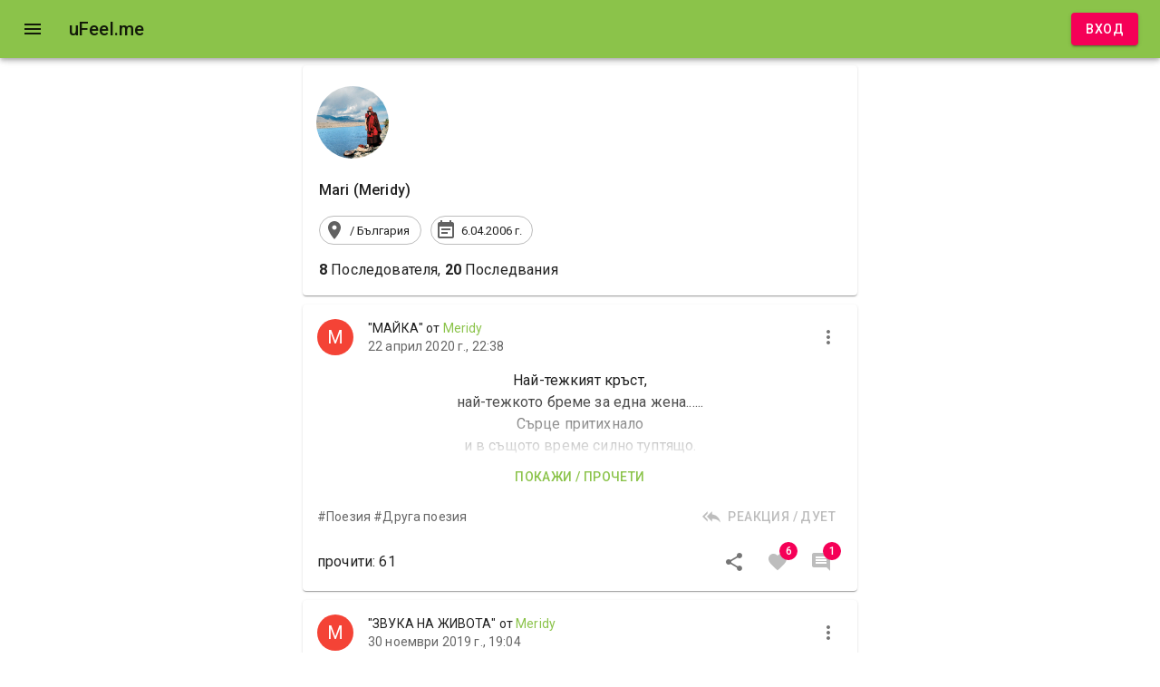

--- FILE ---
content_type: text/html; charset=utf-8
request_url: https://ufeel.me/user/Meridy
body_size: 5395
content:
<!DOCTYPE html><html lang="bg"><head><meta charSet="utf-8" data-next-head=""/><meta name="viewport" content="minimum-scale=1, initial-scale=1, width=device-width" class="jsx-309466363" data-next-head=""/><meta http-equiv="content-type" content="text/html; charset=utf-8" class="jsx-309466363" data-next-head=""/><title data-next-head="">Meridy :: uFeel.me</title><link rel="canonical" href="https://ufeel.me/user/Meridy" data-next-head=""/><meta property="og:url" content="https://ufeel.me/user/Meridy" data-next-head=""/><meta property="og:type" content="profile" data-next-head=""/><meta property="og:title" content="Meridy :: uFeel.me" data-next-head=""/><meta property="og:description" content="Meridy (Mari), автор с 46 публикации" data-next-head=""/><meta property="og:image" content="https://img.ufeel.me/5f497185c469051fdf34cab1/5f4975dbc469051fdf350b46_size_800.jpg" data-next-head=""/><meta name="description" content="Meridy (Mari), автор с 46 публикации" data-next-head=""/><link rel="canonical" href="/"/><link rel="icon" type="image/png" href="/favicon.png"/><meta property="og:type" content="website"/><meta property="og:site_name" content="uFeel.me"/><meta property="og:locale" content="bg_BG"/><link rel="preload" as="style" href="//fonts.googleapis.com/css?family=Roboto:300,400,500,700&amp;display=swap"/><link rel="preload" as="style" href="//fonts.googleapis.com/icon?family=Material+Icons"/><link rel="stylesheet" href="//fonts.googleapis.com/css?family=Roboto:300,400,500,700&amp;display=swap"/><link rel="stylesheet" href="//fonts.googleapis.com/icon?family=Material+Icons"/><noscript data-n-css=""></noscript><script defer="" noModule="" src="/_next/static/chunks/polyfills-42372ed130431b0a.js"></script><script src="/_next/static/chunks/webpack-5e59635f608d6db1.js" defer=""></script><script src="/_next/static/chunks/framework-22de46e587aabe73.js" defer=""></script><script src="/_next/static/chunks/main-ca8902618bdca7be.js" defer=""></script><script src="/_next/static/chunks/pages/_app-8fc22a504a1ac0bb.js" defer=""></script><script src="/_next/static/chunks/960-5b5e415d1bdc085b.js" defer=""></script><script src="/_next/static/chunks/4410-d8095f08f15a1c2f.js" defer=""></script><script src="/_next/static/chunks/1618-e9b575055261193e.js" defer=""></script><script src="/_next/static/chunks/2221-2416bf3b91504643.js" defer=""></script><script src="/_next/static/chunks/7073-0dd23f308217945d.js" defer=""></script><script src="/_next/static/chunks/7935-0e54904d0f11f35c.js" defer=""></script><script src="/_next/static/chunks/1977-46a87e9191693051.js" defer=""></script><script src="/_next/static/chunks/3581-c31b17656d050381.js" defer=""></script><script src="/_next/static/chunks/9017-9d61b899f6a24721.js" defer=""></script><script src="/_next/static/chunks/5504-ca52a0ca46b19967.js" defer=""></script><script src="/_next/static/chunks/9461-eba19fa627f5f5d1.js" defer=""></script><script src="/_next/static/chunks/8444-7063e07fa7b49a69.js" defer=""></script><script src="/_next/static/chunks/2752-1ade1dbbc084b402.js" defer=""></script><script src="/_next/static/chunks/8199-ffe6bf017189c5e5.js" defer=""></script><script src="/_next/static/chunks/5766-1fea3a2f8d9a802d.js" defer=""></script><script src="/_next/static/chunks/pages/user/%5Busername%5D-cea318fc084c02bf.js" defer=""></script><script src="/_next/static/qRpNWX8UHaW9GY12yPfr1/_buildManifest.js" defer=""></script><script src="/_next/static/qRpNWX8UHaW9GY12yPfr1/_ssgManifest.js" defer=""></script><style id="__jsx-309466363">a,a:visited{color:#8bc34a;text-decoration:none}a:hover{text-decoration:underline}</style><style id="jss-server-side">.jss1 {
  display: flex;
}
.jss2 {
  transition: margin 195ms cubic-bezier(0.4, 0, 0.6, 1) 0ms,width 195ms cubic-bezier(0.4, 0, 0.6, 1) 0ms;
}
.jss3 {
  margin-right: 16px;
}
.jss4 {
  display: none;
}
.jss5 {
  width: 240px;
  flex-shrink: 0;
}
.jss6 {
  display: flex;
  padding: 0px 8px;
  min-height: 56px;
  align-items: center;
  justify-content: flex-end;
}
@media (min-width:0px) {
@media (orientation: landscape) {
  .jss6 {
    min-height: 48px;
  }
}
}
@media (min-width:600px) {
  .jss6 {
    min-height: 64px;
  }
}
  .jss7 {
    padding: 8px;
    flex-grow: 1;
    transition: margin 195ms cubic-bezier(0.4, 0, 0.6, 1) 0ms;
  }
  .jss8 {
    transition: margin 225ms cubic-bezier(0.0, 0, 0.2, 1) 0ms;
    margin-left: 0;
  }
  .jss10 {
    background-color: #f44336;
  }
  .jss11 {
    width: 80px;
    height: 80px;
    margin: 15px;
    background-color: #f44336;
  }
  .jss9 {
    margin: 10px auto;
  }</style></head><body><div id="__next"><style data-emotion="css 1ekb41w">.css-1ekb41w{width:100%;margin-left:auto;box-sizing:border-box;margin-right:auto;display:block;padding-left:16px;padding-right:16px;}@media (min-width:600px){.css-1ekb41w{padding-left:24px;padding-right:24px;}}@media (min-width:1536px){.css-1ekb41w{max-width:1536px;}}</style><div class="MuiContainer-root MuiContainer-maxWidthXl css-1ekb41w"><div class="jss1"><style data-emotion="css-global o6gwfi">html{-webkit-font-smoothing:antialiased;-moz-osx-font-smoothing:grayscale;box-sizing:border-box;-webkit-text-size-adjust:100%;}*,*::before,*::after{box-sizing:inherit;}strong,b{font-weight:700;}body{margin:0;color:rgba(0, 0, 0, 0.87);font-family:"Roboto","Helvetica","Arial",sans-serif;font-weight:400;font-size:1rem;line-height:1.5;letter-spacing:0.00938em;background-color:#fff;}@media print{body{background-color:#fff;}}body::backdrop{background-color:#fff;}</style><style data-emotion="css 1v0xzjx">.css-1v0xzjx{display:-webkit-box;display:-webkit-flex;display:-ms-flexbox;display:flex;-webkit-flex-direction:column;-ms-flex-direction:column;flex-direction:column;width:100%;box-sizing:border-box;-webkit-flex-shrink:0;-ms-flex-negative:0;flex-shrink:0;position:fixed;z-index:1100;top:0;left:auto;right:0;background-color:#8bc34a;color:rgba(0, 0, 0, 0.87);}@media print{.css-1v0xzjx{position:absolute;}}</style><style data-emotion="css 1rxirdt">.css-1rxirdt{background-color:#fff;color:rgba(0, 0, 0, 0.87);-webkit-transition:box-shadow 300ms cubic-bezier(0.4, 0, 0.2, 1) 0ms;transition:box-shadow 300ms cubic-bezier(0.4, 0, 0.2, 1) 0ms;box-shadow:0px 2px 4px -1px rgba(0,0,0,0.2),0px 4px 5px 0px rgba(0,0,0,0.14),0px 1px 10px 0px rgba(0,0,0,0.12);display:-webkit-box;display:-webkit-flex;display:-ms-flexbox;display:flex;-webkit-flex-direction:column;-ms-flex-direction:column;flex-direction:column;width:100%;box-sizing:border-box;-webkit-flex-shrink:0;-ms-flex-negative:0;flex-shrink:0;position:fixed;z-index:1100;top:0;left:auto;right:0;background-color:#8bc34a;color:rgba(0, 0, 0, 0.87);}@media print{.css-1rxirdt{position:absolute;}}</style><header class="MuiPaper-root MuiPaper-elevation MuiPaper-elevation4 MuiAppBar-root MuiAppBar-colorPrimary MuiAppBar-positionFixed mui-fixed css-1rxirdt"><style data-emotion="css-global o6gwfi">html{-webkit-font-smoothing:antialiased;-moz-osx-font-smoothing:grayscale;box-sizing:border-box;-webkit-text-size-adjust:100%;}*,*::before,*::after{box-sizing:inherit;}strong,b{font-weight:700;}body{margin:0;color:rgba(0, 0, 0, 0.87);font-family:"Roboto","Helvetica","Arial",sans-serif;font-weight:400;font-size:1rem;line-height:1.5;letter-spacing:0.00938em;background-color:#fff;}@media print{body{background-color:#fff;}}body::backdrop{background-color:#fff;}</style><style data-emotion="css i6s8oy">.css-i6s8oy{position:relative;display:-webkit-box;display:-webkit-flex;display:-ms-flexbox;display:flex;-webkit-align-items:center;-webkit-box-align:center;-ms-flex-align:center;align-items:center;padding-left:16px;padding-right:16px;min-height:56px;}@media (min-width:600px){.css-i6s8oy{padding-left:24px;padding-right:24px;}}@media (min-width:0px){@media (orientation: landscape){.css-i6s8oy{min-height:48px;}}}@media (min-width:600px){.css-i6s8oy{min-height:64px;}}</style><div class="MuiToolbar-root MuiToolbar-gutters MuiToolbar-regular css-i6s8oy"><style data-emotion="css 1g5zccb">.css-1g5zccb{text-align:center;-webkit-flex:0 0 auto;-ms-flex:0 0 auto;flex:0 0 auto;font-size:1.5rem;padding:8px;border-radius:50%;overflow:visible;color:rgba(0, 0, 0, 0.54);-webkit-transition:background-color 150ms cubic-bezier(0.4, 0, 0.2, 1) 0ms;transition:background-color 150ms cubic-bezier(0.4, 0, 0.2, 1) 0ms;margin-left:-12px;color:inherit;padding:12px;font-size:1.75rem;}.css-1g5zccb:hover{background-color:rgba(0, 0, 0, 0.04);}@media (hover: none){.css-1g5zccb:hover{background-color:transparent;}}.css-1g5zccb.Mui-disabled{background-color:transparent;color:rgba(0, 0, 0, 0.26);}</style><style data-emotion="css 1x52uzk">.css-1x52uzk{display:-webkit-inline-box;display:-webkit-inline-flex;display:-ms-inline-flexbox;display:inline-flex;-webkit-align-items:center;-webkit-box-align:center;-ms-flex-align:center;align-items:center;-webkit-box-pack:center;-ms-flex-pack:center;-webkit-justify-content:center;justify-content:center;position:relative;box-sizing:border-box;-webkit-tap-highlight-color:transparent;background-color:transparent;outline:0;border:0;margin:0;border-radius:0;padding:0;cursor:pointer;-webkit-user-select:none;-moz-user-select:none;-ms-user-select:none;user-select:none;vertical-align:middle;-moz-appearance:none;-webkit-appearance:none;-webkit-text-decoration:none;text-decoration:none;color:inherit;text-align:center;-webkit-flex:0 0 auto;-ms-flex:0 0 auto;flex:0 0 auto;font-size:1.5rem;padding:8px;border-radius:50%;overflow:visible;color:rgba(0, 0, 0, 0.54);-webkit-transition:background-color 150ms cubic-bezier(0.4, 0, 0.2, 1) 0ms;transition:background-color 150ms cubic-bezier(0.4, 0, 0.2, 1) 0ms;margin-left:-12px;color:inherit;padding:12px;font-size:1.75rem;}.css-1x52uzk::-moz-focus-inner{border-style:none;}.css-1x52uzk.Mui-disabled{pointer-events:none;cursor:default;}@media print{.css-1x52uzk{-webkit-print-color-adjust:exact;color-adjust:exact;}}.css-1x52uzk:hover{background-color:rgba(0, 0, 0, 0.04);}@media (hover: none){.css-1x52uzk:hover{background-color:transparent;}}.css-1x52uzk.Mui-disabled{background-color:transparent;color:rgba(0, 0, 0, 0.26);}</style><button class="MuiButtonBase-root MuiIconButton-root MuiIconButton-colorInherit MuiIconButton-edgeStart MuiIconButton-sizeLarge jss3 css-1x52uzk" tabindex="0" type="button" aria-label="open drawer"><style data-emotion="css vubbuv">.css-vubbuv{-webkit-user-select:none;-moz-user-select:none;-ms-user-select:none;user-select:none;width:1em;height:1em;display:inline-block;fill:currentColor;-webkit-flex-shrink:0;-ms-flex-negative:0;flex-shrink:0;-webkit-transition:fill 200ms cubic-bezier(0.4, 0, 0.2, 1) 0ms;transition:fill 200ms cubic-bezier(0.4, 0, 0.2, 1) 0ms;font-size:1.5rem;}</style><svg class="MuiSvgIcon-root MuiSvgIcon-fontSizeMedium css-vubbuv" focusable="false" aria-hidden="true" viewBox="0 0 24 24" data-testid="MenuIcon"><path d="M3 18h18v-2H3zm0-5h18v-2H3zm0-7v2h18V6z"></path></svg></button><style data-emotion="css 3wafqk">.css-3wafqk{margin:0;font-family:"Roboto","Helvetica","Arial",sans-serif;font-weight:500;font-size:1.25rem;line-height:1.6;letter-spacing:0.0075em;overflow:hidden;text-overflow:ellipsis;white-space:nowrap;}</style><h6 class="MuiTypography-root MuiTypography-h6 MuiTypography-noWrap css-3wafqk" style="flex:1">uFeel.me</h6><a href="/sign-in"><style data-emotion="css 1ocdf1i">.css-1ocdf1i{font-family:"Roboto","Helvetica","Arial",sans-serif;font-weight:500;font-size:0.875rem;line-height:1.75;letter-spacing:0.02857em;text-transform:uppercase;min-width:64px;padding:6px 16px;border-radius:4px;-webkit-transition:background-color 250ms cubic-bezier(0.4, 0, 0.2, 1) 0ms,box-shadow 250ms cubic-bezier(0.4, 0, 0.2, 1) 0ms,border-color 250ms cubic-bezier(0.4, 0, 0.2, 1) 0ms,color 250ms cubic-bezier(0.4, 0, 0.2, 1) 0ms;transition:background-color 250ms cubic-bezier(0.4, 0, 0.2, 1) 0ms,box-shadow 250ms cubic-bezier(0.4, 0, 0.2, 1) 0ms,border-color 250ms cubic-bezier(0.4, 0, 0.2, 1) 0ms,color 250ms cubic-bezier(0.4, 0, 0.2, 1) 0ms;color:rgba(0, 0, 0, 0.87);background-color:#8bc34a;box-shadow:0px 3px 1px -2px rgba(0,0,0,0.2),0px 2px 2px 0px rgba(0,0,0,0.14),0px 1px 5px 0px rgba(0,0,0,0.12);}.css-1ocdf1i:hover{-webkit-text-decoration:none;text-decoration:none;background-color:#689f38;box-shadow:0px 2px 4px -1px rgba(0,0,0,0.2),0px 4px 5px 0px rgba(0,0,0,0.14),0px 1px 10px 0px rgba(0,0,0,0.12);}@media (hover: none){.css-1ocdf1i:hover{background-color:#8bc34a;}}.css-1ocdf1i:active{box-shadow:0px 5px 5px -3px rgba(0,0,0,0.2),0px 8px 10px 1px rgba(0,0,0,0.14),0px 3px 14px 2px rgba(0,0,0,0.12);}.css-1ocdf1i.Mui-focusVisible{box-shadow:0px 3px 5px -1px rgba(0,0,0,0.2),0px 6px 10px 0px rgba(0,0,0,0.14),0px 1px 18px 0px rgba(0,0,0,0.12);}.css-1ocdf1i.Mui-disabled{color:rgba(0, 0, 0, 0.26);box-shadow:none;background-color:rgba(0, 0, 0, 0.12);}</style><style data-emotion="css 1g9sbn5">.css-1g9sbn5{display:-webkit-inline-box;display:-webkit-inline-flex;display:-ms-inline-flexbox;display:inline-flex;-webkit-align-items:center;-webkit-box-align:center;-ms-flex-align:center;align-items:center;-webkit-box-pack:center;-ms-flex-pack:center;-webkit-justify-content:center;justify-content:center;position:relative;box-sizing:border-box;-webkit-tap-highlight-color:transparent;background-color:transparent;outline:0;border:0;margin:0;border-radius:0;padding:0;cursor:pointer;-webkit-user-select:none;-moz-user-select:none;-ms-user-select:none;user-select:none;vertical-align:middle;-moz-appearance:none;-webkit-appearance:none;-webkit-text-decoration:none;text-decoration:none;color:inherit;font-family:"Roboto","Helvetica","Arial",sans-serif;font-weight:500;font-size:0.875rem;line-height:1.75;letter-spacing:0.02857em;text-transform:uppercase;min-width:64px;padding:6px 16px;border-radius:4px;-webkit-transition:background-color 250ms cubic-bezier(0.4, 0, 0.2, 1) 0ms,box-shadow 250ms cubic-bezier(0.4, 0, 0.2, 1) 0ms,border-color 250ms cubic-bezier(0.4, 0, 0.2, 1) 0ms,color 250ms cubic-bezier(0.4, 0, 0.2, 1) 0ms;transition:background-color 250ms cubic-bezier(0.4, 0, 0.2, 1) 0ms,box-shadow 250ms cubic-bezier(0.4, 0, 0.2, 1) 0ms,border-color 250ms cubic-bezier(0.4, 0, 0.2, 1) 0ms,color 250ms cubic-bezier(0.4, 0, 0.2, 1) 0ms;color:rgba(0, 0, 0, 0.87);background-color:#8bc34a;box-shadow:0px 3px 1px -2px rgba(0,0,0,0.2),0px 2px 2px 0px rgba(0,0,0,0.14),0px 1px 5px 0px rgba(0,0,0,0.12);}.css-1g9sbn5::-moz-focus-inner{border-style:none;}.css-1g9sbn5.Mui-disabled{pointer-events:none;cursor:default;}@media print{.css-1g9sbn5{-webkit-print-color-adjust:exact;color-adjust:exact;}}.css-1g9sbn5:hover{-webkit-text-decoration:none;text-decoration:none;background-color:#689f38;box-shadow:0px 2px 4px -1px rgba(0,0,0,0.2),0px 4px 5px 0px rgba(0,0,0,0.14),0px 1px 10px 0px rgba(0,0,0,0.12);}@media (hover: none){.css-1g9sbn5:hover{background-color:#8bc34a;}}.css-1g9sbn5:active{box-shadow:0px 5px 5px -3px rgba(0,0,0,0.2),0px 8px 10px 1px rgba(0,0,0,0.14),0px 3px 14px 2px rgba(0,0,0,0.12);}.css-1g9sbn5.Mui-focusVisible{box-shadow:0px 3px 5px -1px rgba(0,0,0,0.2),0px 6px 10px 0px rgba(0,0,0,0.14),0px 1px 18px 0px rgba(0,0,0,0.12);}.css-1g9sbn5.Mui-disabled{color:rgba(0, 0, 0, 0.26);box-shadow:none;background-color:rgba(0, 0, 0, 0.12);}</style><button class="MuiButtonBase-root MuiButton-root MuiButton-contained MuiButton-containedPrimary MuiButton-sizeMedium MuiButton-containedSizeMedium MuiButton-colorPrimary MuiButton-root MuiButton-contained MuiButton-containedPrimary MuiButton-sizeMedium MuiButton-containedSizeMedium MuiButton-colorPrimary css-1g9sbn5" tabindex="0" type="button" style="background-color:#f50057;color:white">Вход</button></a></div></header><style data-emotion="css a3xyjy">.css-a3xyjy{z-index:1200;}</style><div class="jss7"><div class="jss6"></div></div></div><style data-emotion="css 14iqqqy">.css-14iqqqy{box-sizing:border-box;display:-webkit-box;display:-webkit-flex;display:-ms-flexbox;display:flex;-webkit-box-flex-wrap:wrap;-webkit-flex-wrap:wrap;-ms-flex-wrap:wrap;flex-wrap:wrap;width:100%;-webkit-flex-direction:row;-ms-flex-direction:row;flex-direction:row;margin-top:-8px;width:calc(100% + 8px);margin-left:-8px;-webkit-box-pack:center;-ms-flex-pack:center;-webkit-justify-content:center;justify-content:center;-webkit-align-items:center;-webkit-box-align:center;-ms-flex-align:center;align-items:center;}.css-14iqqqy>.MuiGrid-item{padding-top:8px;}.css-14iqqqy>.MuiGrid-item{padding-left:8px;}</style><div class="MuiGrid-root MuiGrid-container MuiGrid-spacing-xs-1 css-14iqqqy"><style data-emotion="css 1k82jgm">.css-1k82jgm{box-sizing:border-box;margin:0;-webkit-flex-direction:row;-ms-flex-direction:row;flex-direction:row;-webkit-flex-basis:100%;-ms-flex-preferred-size:100%;flex-basis:100%;-webkit-box-flex:0;-webkit-flex-grow:0;-ms-flex-positive:0;flex-grow:0;max-width:100%;}@media (min-width:600px){.css-1k82jgm{-webkit-flex-basis:83.333333%;-ms-flex-preferred-size:83.333333%;flex-basis:83.333333%;-webkit-box-flex:0;-webkit-flex-grow:0;-ms-flex-positive:0;flex-grow:0;max-width:83.333333%;}}@media (min-width:900px){.css-1k82jgm{-webkit-flex-basis:66.666667%;-ms-flex-preferred-size:66.666667%;flex-basis:66.666667%;-webkit-box-flex:0;-webkit-flex-grow:0;-ms-flex-positive:0;flex-grow:0;max-width:66.666667%;}}@media (min-width:1200px){.css-1k82jgm{-webkit-flex-basis:50%;-ms-flex-preferred-size:50%;flex-basis:50%;-webkit-box-flex:0;-webkit-flex-grow:0;-ms-flex-positive:0;flex-grow:0;max-width:50%;}}@media (min-width:1536px){.css-1k82jgm{-webkit-flex-basis:50%;-ms-flex-preferred-size:50%;flex-basis:50%;-webkit-box-flex:0;-webkit-flex-grow:0;-ms-flex-positive:0;flex-grow:0;max-width:50%;}}</style><div class="MuiGrid-root MuiGrid-item MuiGrid-grid-xs-12 MuiGrid-grid-sm-10 MuiGrid-grid-md-8 MuiGrid-grid-lg-6 css-1k82jgm"><style data-emotion="css aoeo82">.css-aoeo82{background-color:#fff;color:rgba(0, 0, 0, 0.87);-webkit-transition:box-shadow 300ms cubic-bezier(0.4, 0, 0.2, 1) 0ms;transition:box-shadow 300ms cubic-bezier(0.4, 0, 0.2, 1) 0ms;border-radius:4px;box-shadow:0px 2px 1px -1px rgba(0,0,0,0.2),0px 1px 1px 0px rgba(0,0,0,0.14),0px 1px 3px 0px rgba(0,0,0,0.12);}</style><div class="MuiPaper-root MuiPaper-elevation MuiPaper-rounded MuiPaper-elevation1 css-aoeo82" spacing="2"><div class="MuiGrid-root MuiGrid-container MuiGrid-spacing-xs-1 css-14iqqqy"><style data-emotion="css 15j76c0">.css-15j76c0{box-sizing:border-box;margin:0;-webkit-flex-direction:row;-ms-flex-direction:row;flex-direction:row;-webkit-flex-basis:100%;-ms-flex-preferred-size:100%;flex-basis:100%;-webkit-box-flex:0;-webkit-flex-grow:0;-ms-flex-positive:0;flex-grow:0;max-width:100%;}@media (min-width:600px){.css-15j76c0{-webkit-flex-basis:100%;-ms-flex-preferred-size:100%;flex-basis:100%;-webkit-box-flex:0;-webkit-flex-grow:0;-ms-flex-positive:0;flex-grow:0;max-width:100%;}}@media (min-width:900px){.css-15j76c0{-webkit-flex-basis:100%;-ms-flex-preferred-size:100%;flex-basis:100%;-webkit-box-flex:0;-webkit-flex-grow:0;-ms-flex-positive:0;flex-grow:0;max-width:100%;}}@media (min-width:1200px){.css-15j76c0{-webkit-flex-basis:100%;-ms-flex-preferred-size:100%;flex-basis:100%;-webkit-box-flex:0;-webkit-flex-grow:0;-ms-flex-positive:0;flex-grow:0;max-width:100%;}}@media (min-width:1536px){.css-15j76c0{-webkit-flex-basis:100%;-ms-flex-preferred-size:100%;flex-basis:100%;-webkit-box-flex:0;-webkit-flex-grow:0;-ms-flex-positive:0;flex-grow:0;max-width:100%;}}</style><div class="MuiGrid-root MuiGrid-item MuiGrid-grid-xs-12 css-15j76c0"><style data-emotion="css 1llrwy8">.css-1llrwy8{position:relative;display:-webkit-box;display:-webkit-flex;display:-ms-flexbox;display:flex;-webkit-align-items:center;-webkit-box-align:center;-ms-flex-align:center;align-items:center;-webkit-box-pack:center;-ms-flex-pack:center;-webkit-justify-content:center;justify-content:center;-webkit-flex-shrink:0;-ms-flex-negative:0;flex-shrink:0;width:40px;height:40px;font-family:"Roboto","Helvetica","Arial",sans-serif;font-size:1.25rem;line-height:1;border-radius:50%;overflow:hidden;-webkit-user-select:none;-moz-user-select:none;-ms-user-select:none;user-select:none;color:#fff;background-color:#bdbdbd;}</style><div class="MuiAvatar-root MuiAvatar-circular MuiAvatar-colorDefault jss11 css-1llrwy8" aria-label="avatar" aria-haspopup="false" style="cursor:pointer">M</div></div><div class="MuiGrid-root MuiGrid-item MuiGrid-grid-xs-12 css-15j76c0" style="margin-left:10px"><style data-emotion="css 1e70om4">.css-1e70om4{padding-left:8px;font-weight:500;}</style><div class="MuiBox-root css-1e70om4">Mari<!-- --> (<!-- -->Meridy<!-- -->)</div><style data-emotion="css 1b3pvme">.css-1b3pvme{padding-left:8px;padding-top:16px;}</style><div class="MuiBox-root css-1b3pvme"><style data-emotion="css 5hhsnu">.css-5hhsnu{max-width:100%;font-family:"Roboto","Helvetica","Arial",sans-serif;font-size:0.8125rem;display:-webkit-inline-box;display:-webkit-inline-flex;display:-ms-inline-flexbox;display:inline-flex;-webkit-align-items:center;-webkit-box-align:center;-ms-flex-align:center;align-items:center;-webkit-box-pack:center;-ms-flex-pack:center;-webkit-justify-content:center;justify-content:center;height:32px;color:rgba(0, 0, 0, 0.87);background-color:rgba(0, 0, 0, 0.08);border-radius:16px;white-space:nowrap;-webkit-transition:background-color 300ms cubic-bezier(0.4, 0, 0.2, 1) 0ms,box-shadow 300ms cubic-bezier(0.4, 0, 0.2, 1) 0ms;transition:background-color 300ms cubic-bezier(0.4, 0, 0.2, 1) 0ms,box-shadow 300ms cubic-bezier(0.4, 0, 0.2, 1) 0ms;cursor:unset;outline:0;-webkit-text-decoration:none;text-decoration:none;border:0;padding:0;vertical-align:middle;box-sizing:border-box;background-color:transparent;border:1px solid #bdbdbd;}.css-5hhsnu.Mui-disabled{opacity:0.38;pointer-events:none;}.css-5hhsnu .MuiChip-avatar{margin-left:5px;margin-right:-6px;width:24px;height:24px;color:#616161;font-size:0.75rem;}.css-5hhsnu .MuiChip-avatarColorPrimary{color:rgba(0, 0, 0, 0.87);background-color:#689f38;}.css-5hhsnu .MuiChip-avatarColorSecondary{color:#fff;background-color:#c51162;}.css-5hhsnu .MuiChip-avatarSmall{margin-left:4px;margin-right:-4px;width:18px;height:18px;font-size:0.625rem;}.css-5hhsnu .MuiChip-icon{margin-left:5px;margin-right:-6px;color:#616161;}.css-5hhsnu .MuiChip-deleteIcon{-webkit-tap-highlight-color:transparent;color:rgba(0, 0, 0, 0.26);font-size:22px;cursor:pointer;margin:0 5px 0 -6px;}.css-5hhsnu .MuiChip-deleteIcon:hover{color:rgba(0, 0, 0, 0.4);}.css-5hhsnu.MuiChip-clickable:hover{background-color:rgba(0, 0, 0, 0.04);}.css-5hhsnu.Mui-focusVisible{background-color:rgba(0, 0, 0, 0.12);}.css-5hhsnu .MuiChip-avatar{margin-left:4px;}.css-5hhsnu .MuiChip-avatarSmall{margin-left:2px;}.css-5hhsnu .MuiChip-icon{margin-left:4px;}.css-5hhsnu .MuiChip-iconSmall{margin-left:2px;}.css-5hhsnu .MuiChip-deleteIcon{margin-right:5px;}.css-5hhsnu .MuiChip-deleteIconSmall{margin-right:3px;}</style><div class="MuiChip-root MuiChip-outlined MuiChip-sizeMedium MuiChip-colorDefault MuiChip-outlinedDefault css-5hhsnu" style="margin-right:10px"><svg class="MuiSvgIcon-root MuiSvgIcon-fontSizeMedium MuiChip-icon MuiChip-iconMedium MuiChip-iconColorDefault css-vubbuv" focusable="false" aria-hidden="true" viewBox="0 0 24 24" data-testid="LocationOnIcon"><path d="M12 2C8.13 2 5 5.13 5 9c0 5.25 7 13 7 13s7-7.75 7-13c0-3.87-3.13-7-7-7m0 9.5c-1.38 0-2.5-1.12-2.5-2.5s1.12-2.5 2.5-2.5 2.5 1.12 2.5 2.5-1.12 2.5-2.5 2.5"></path></svg><style data-emotion="css 11lqbxm">.css-11lqbxm{overflow:hidden;text-overflow:ellipsis;padding-left:11px;padding-right:11px;white-space:nowrap;}</style><span class="MuiChip-label MuiChip-labelMedium css-11lqbxm"> / България</span></div><div class="MuiChip-root MuiChip-outlined MuiChip-sizeMedium MuiChip-colorDefault MuiChip-outlinedDefault css-5hhsnu"><svg class="MuiSvgIcon-root MuiSvgIcon-fontSizeMedium MuiChip-icon MuiChip-iconMedium MuiChip-iconColorDefault css-vubbuv" focusable="false" aria-hidden="true" viewBox="0 0 24 24" data-testid="EventNoteIcon"><path d="M17 10H7v2h10zm2-7h-1V1h-2v2H8V1H6v2H5c-1.11 0-1.99.9-1.99 2L3 19c0 1.1.89 2 2 2h14c1.1 0 2-.9 2-2V5c0-1.1-.9-2-2-2m0 16H5V8h14zm-5-5H7v2h7z"></path></svg><span class="MuiChip-label MuiChip-labelMedium css-11lqbxm">6.04.2006 г.</span></div></div><style data-emotion="css cfq2dd">.css-cfq2dd{padding-left:8px;padding-top:16px;padding-bottom:16px;}</style><div class="MuiBox-root css-cfq2dd"><b>8</b> <!-- -->Последователя<!-- -->, <b>20</b> <!-- -->Последвания</div></div></div></div></div></div><style data-emotion="css rm9e7r">.css-rm9e7r{margin-top:40px;margin-bottom:40px;}</style><div class="MuiBox-root css-rm9e7r"><style data-emotion="css rdifmp">.css-rdifmp{margin:0;font-family:"Roboto","Helvetica","Arial",sans-serif;font-weight:400;font-size:0.875rem;line-height:1.43;letter-spacing:0.01071em;text-align:center;color:rgba(0, 0, 0, 0.6);}</style><p class="MuiTypography-root MuiTypography-body2 MuiTypography-alignCenter css-rdifmp"><a target="_blank" href="/about-us">За нас</a> ●<!-- --> <a target="_blank" href="/tos">Условия за ползване</a> ●<!-- --> <a target="_blank" href="/cookies">Бисквитки</a><br/>© 2004 - <!-- -->2026<!-- --> <a href="https://ufeel.me/">uFeel.me</a></p></div></div></div><script id="__NEXT_DATA__" type="application/json">{"props":{"pageProps":{"user":{"id":"5f497185c469051fdf34cab1","createdAt":"2006-04-06T00:00:00","updatedAt":"2021-01-21T18:35:15.363","authorities":["ROLE_USER","ROLE_USER_COMMENTER","ROLE_POST_AUTHOR","ROLE_POST_COMMENTER","ROLE_IMAGE_AUTHOR","ROLE_IMAGE_COMMENTER","ROLE_MESSAGE_AUTHOR","ROLE_MAGAZINE_AUTHOR","ROLE_MAGAZINE_COMMENTER","ROLE_GROUP_AUTHOR","ROLE_LIST_AUTHOR"],"username":"Meridy","name":"Mari","gender":"female","location":" / България","accountNonExpired":false,"accountNonLocked":true,"credentialsNonExpired":false,"stats":{"friends":7,"followers":8,"following":20,"comments":0,"likes":33,"posts":46,"images":4,"magazines":0},"notifications":{"onNewMessage":true,"onNewComment":true,"onNewLike":true,"onNewFriendFollower":true,"dailyNewsletterEnabled":false,"weeklyNewsletterEnabled":false,"monthlyNewsletterEnabled":false},"enabled":true},"avatar":{"id":"5f4975dbc469051fdf350b46","createdAt":"2009-12-13T16:38:39","updatedAt":"2009-12-13T16:38:39","author":{"id":"5f497185c469051fdf34cab1","name":"Meridy"},"filename":"pic_1277_22031006.jpg","extension":"jpg","stats":{"comments":0,"likes":0},"enabled":true,"thumbUri":"https://img.ufeel.me/5f497185c469051fdf34cab1/5f4975dbc469051fdf350b46_size_100.jpg","profile":true,"fullUri":"https://img.ufeel.me/5f497185c469051fdf34cab1/5f4975dbc469051fdf350b46_size_800.jpg"}}},"page":"/user/[username]","query":{"username":"Meridy"},"buildId":"qRpNWX8UHaW9GY12yPfr1","runtimeConfig":{"backendUrl":"https://api.ufeel.me/v1"},"isFallback":false,"isExperimentalCompile":false,"gip":true,"scriptLoader":[]}</script></body></html>

--- FILE ---
content_type: application/javascript; charset=UTF-8
request_url: https://ufeel.me/_next/static/qRpNWX8UHaW9GY12yPfr1/_buildManifest.js
body_size: 980
content:
self.__BUILD_MANIFEST=function(s,a,c,e,t,d,n,i,u,r,h,o,b,g,k,f,p,j,m,l,y,_,I,w){return{__rewrites:{afterFiles:[],beforeFiles:[],fallback:[]},__routerFilterStatic:{numItems:0,errorRate:1e-4,numBits:0,numHashes:null,bitArray:[]},__routerFilterDynamic:{numItems:y,errorRate:1e-4,numBits:y,numHashes:null,bitArray:[]},"/":[s,a,c,e,t,"static/chunks/pages/index-8d5bb8cddb307d7d.js"],"/_error":["static/chunks/pages/_error-f4b907ff4b98c080.js"],"/about-us":[s,a,c,e,"static/chunks/pages/about-us-fbd8f4055f842dc0.js"],"/admin/dashboard":[s,a,c,e,t,d,n,u,r,o,g,k,p,l,i,h,b,f,"static/chunks/pages/admin/dashboard-0f237ddeca3e0470.js"],"/chat":[s,a,c,e,t,d,n,u,r,o,g,k,i,h,b,f,"static/chunks/pages/chat-e7ec0f67aadeab34.js"],"/cookies":[s,a,c,e,"static/chunks/pages/cookies-e42080c6c9c15159.js"],"/dashboard":[s,a,c,e,t,d,n,u,r,o,g,k,p,j,i,h,b,f,m,"static/chunks/pages/dashboard-245e50dd2246670b.js"],"/dashboard/coauthored":[s,a,c,e,t,d,n,u,r,o,g,k,j,i,h,b,f,m,"static/chunks/pages/dashboard/coauthored-b6cfc0537138ef8d.js"],"/dashboard/magazines":[s,a,c,e,t,d,n,u,r,o,g,k,j,i,h,b,f,"static/chunks/pages/dashboard/magazines-06b44b5c573d301d.js"],"/dashboard/online":[s,a,c,e,t,d,n,u,r,o,g,k,i,h,b,f,"static/chunks/pages/dashboard/online-8c59258b65fdd330.js"],"/dashboard/reactions":[s,a,c,e,t,d,n,u,r,o,g,k,j,i,h,b,f,m,"static/chunks/pages/dashboard/reactions-bcda0e12ec3a6efd.js"],"/dashboard/tags":[s,a,c,e,t,d,n,u,r,o,g,k,j,i,h,b,f,m,"static/chunks/pages/dashboard/tags-999fe0decc6f1ad8.js"],"/dashboard/trending":[s,a,c,e,t,d,n,u,r,o,g,k,p,"static/chunks/4939-5c7e57367a29a3e4.js",i,h,b,f,m,"static/chunks/pages/dashboard/trending-9beb0bc5b00420e7.js"],"/dashboard/users":[s,a,c,e,t,d,n,u,r,o,g,k,j,i,h,b,f,"static/chunks/pages/dashboard/users-d520b7e5844de0cb.js"],"/help":[s,a,c,e,"static/chunks/pages/help-35ebdfb8651e96ec.js"],"/logout":[s,c,e,"static/chunks/pages/logout-3442b15d40156eac.js"],"/my/account":[s,a,c,e,t,d,n,u,r,o,g,k,i,h,b,f,"static/chunks/pages/my/account-86b4c5cb02f325b7.js"],"/my/friends":[s,a,c,e,t,d,n,u,r,o,g,k,p,i,h,b,f,"static/chunks/pages/my/friends-d82d41a30fa9bc5b.js"],"/my/images":[s,a,c,e,t,d,n,u,r,o,g,k,p,i,h,b,f,"static/chunks/pages/my/images-ca488abf6b69727b.js"],"/my/lists":[s,a,c,e,t,d,n,u,r,o,g,k,p,l,"static/chunks/732-4f7967bbc9c7798f.js",i,h,b,f,m,"static/chunks/pages/my/lists-160928bb9e07e0cb.js"],"/my/messages":[s,a,c,e,t,d,n,u,r,o,g,k,p,l,i,h,b,f,"static/chunks/pages/my/messages-baab1accde5ec58d.js"],"/my/posts":[s,a,c,e,t,d,n,u,r,o,g,k,p,l,i,h,b,f,"static/chunks/pages/my/posts-3cf159e62a8e9c31.js"],"/my/reads":[s,a,c,e,t,d,n,u,r,o,g,k,l,i,h,b,f,"static/chunks/pages/my/reads-e5dcfcf44452d0d9.js"],"/my/subscriptions":[s,a,c,e,t,d,n,u,r,o,g,k,p,i,h,b,f,"static/chunks/pages/my/subscriptions-3e3cfe30176fc5fa.js"],"/post/[id]":[s,a,c,e,t,d,n,u,i,h,"static/chunks/pages/post/[id]-0372cc5a42f54714.js"],"/profile/[username]":[s,a,c,e,t,d,n,u,r,o,g,k,p,j,i,h,b,f,m,"static/chunks/pages/profile/[username]-8e54d3264d14cbc6.js"],"/recover-password":[s,a,t,d,_,"static/chunks/pages/recover-password-530a8b7d20488940.js"],"/recover-password/[hash]":[s,a,t,d,_,"static/chunks/pages/recover-password/[hash]-18852c560757a9bb.js"],"/sign-in":[s,a,c,t,d,_,"static/chunks/pages/sign-in-086b818cd6e2df0d.js"],"/sign-up":[s,a,c,t,d,g,_,"static/chunks/pages/sign-up-a4e4716fdaed6e66.js"],"/sign-up/thank-you":[s,a,c,e,"static/chunks/pages/sign-up/thank-you-475977479b10cc94.js"],"/tags":[s,a,c,e,t,d,n,u,r,o,j,i,h,b,m,"static/chunks/pages/tags-c8889e0b17f0827a.js"],"/tos":[s,a,c,e,"static/chunks/pages/tos-02dbb3677b86e424.js"],"/user/[username]":[s,a,c,e,t,d,n,u,r,o,"static/chunks/9461-eba19fa627f5f5d1.js",i,h,b,m,"static/chunks/pages/user/[username]-cea318fc084c02bf.js"],"/users":[s,a,c,e,t,d,n,r,j,i,"static/chunks/pages/users-b979ee46073abc4f.js"],sortedPages:["/","/_app","/_error","/about-us","/admin/dashboard","/chat","/cookies","/dashboard","/dashboard/coauthored","/dashboard/magazines","/dashboard/online","/dashboard/reactions","/dashboard/tags","/dashboard/trending","/dashboard/users","/help","/logout","/my/account","/my/friends","/my/images","/my/lists","/my/messages","/my/posts","/my/reads","/my/subscriptions","/post/[id]","/profile/[username]","/recover-password","/recover-password/[hash]","/sign-in","/sign-up","/sign-up/thank-you","/tags","/tos","/user/[username]","/users"]}}("static/chunks/960-5b5e415d1bdc085b.js","static/chunks/4410-d8095f08f15a1c2f.js","static/chunks/1618-e9b575055261193e.js","static/chunks/2221-2416bf3b91504643.js","static/chunks/7073-0dd23f308217945d.js","static/chunks/7935-0e54904d0f11f35c.js","static/chunks/1977-46a87e9191693051.js","static/chunks/8444-7063e07fa7b49a69.js","static/chunks/3581-c31b17656d050381.js","static/chunks/9017-9d61b899f6a24721.js","static/chunks/2752-1ade1dbbc084b402.js","static/chunks/5504-ca52a0ca46b19967.js","static/chunks/8199-ffe6bf017189c5e5.js","static/chunks/1367-852fa3ed27f5c636.js","static/chunks/7861-974e961944e2c3d8.js","static/chunks/8476-7ba91868415c1964.js","static/chunks/4848-1af79eddf26daafa.js","static/chunks/9012-e644b664efcb4e82.js","static/chunks/5766-1fea3a2f8d9a802d.js","static/chunks/4914-014caa150dd5cba9.js",0,"static/chunks/3363-3b96829d1bb68b62.js",1e-4,null),self.__BUILD_MANIFEST_CB&&self.__BUILD_MANIFEST_CB();

--- FILE ---
content_type: application/javascript; charset=UTF-8
request_url: https://ufeel.me/_next/static/chunks/pages/tos-02dbb3677b86e424.js
body_size: 4488
content:
(self.webpackChunk_N_E=self.webpackChunk_N_E||[]).push([[3914],{810:(e,n,t)=>{"use strict";t.d(n,{A:()=>c});var i=t(5444),s=t(7123),r=t(5352),a=t(8291);let l=(0,i.A)({palette:{mode:"light",primary:s.A,secondary:r.A,error:{main:a.A.A400}}}),c={LightTheme:l,DarkTheme:(0,i.A)({palette:{mode:"dark",primary:s.A,secondary:r.A}})}},1306:(e,n,t)=>{"use strict";t.d(n,{Bh:()=>a,D_:()=>r,h1:()=>s});var i=t(4260);let s=()=>{i.Ay.initialize("G-QPN0YNEP50")},r=()=>{i.Ay.send({hitType:"pageview",page:window.location.pathname})},a=e=>{i.Ay.send({hitType:"pageview",page:e})}},1727:(e,n,t)=>{"use strict";t.d(n,{A:()=>O});var i=t(7876),s=t(4250),r=t.n(s),a=t(4232),l=t(7328),c=t.n(l),d=t(810),o=t(9143),h=t(9241),x=t(2569),m=t(8050),j=t(5500),A=t(9390),u=t(3009),p=t(9794),y=t(1243),f=t(946),g=t(3921),w=t(7496),v=t(7803),b=t(8358),k=t(3697),F=t(1240),_=t(3256),N=t(8230),C=t.n(N),S=t(2487),I=t(9099),T=t.n(I),E=t(9079),L=t(4846);let B=(0,E.A)(e=>({root:{display:"flex"},appBar:{transition:e.transitions.create(["margin","width"],{easing:e.transitions.easing.sharp,duration:e.transitions.duration.leavingScreen})},menuButton:{marginRight:e.spacing(2)},hide:{display:"none"},drawer:{width:240,flexShrink:0},drawerHeader:{display:"flex",alignItems:"center",padding:e.spacing(0,1),...e.mixins.toolbar,justifyContent:"flex-end"},content:{flexGrow:1,padding:e.spacing(1),transition:e.transitions.create("margin",{easing:e.transitions.easing.sharp,duration:e.transitions.duration.leavingScreen})},contentShift:{transition:e.transitions.create("margin",{easing:e.transitions.easing.easeOut,duration:e.transitions.duration.enteringScreen}),marginLeft:0}})),D=function(e){let n=B(),[t,s]=(0,a.useState)(!1),{t:r}=(0,L.Bd)(),l=()=>{s(!t)},c=e=>{T().push(e).then(()=>{})};return(0,i.jsxs)("div",{className:n.root,children:[(0,i.jsx)(m.Ay,{}),(0,i.jsxs)(j.A,{position:"fixed",children:[(0,i.jsx)(m.Ay,{}),(0,i.jsxs)(A.A,{component:"div",children:[(0,i.jsx)(f.A,{color:"inherit","aria-label":"open drawer",onClick:l,edge:"start",className:(0,h.A)(n.menuButton,t&&n.hide),size:"large",children:(0,i.jsx)(y.A,{})}),(0,i.jsx)(p.A,{variant:"h6",noWrap:!0,style:{flex:1},children:"uFeel.me"}),(0,i.jsx)(a.Fragment,{children:(0,i.jsx)(C(),{href:"/sign-in",passHref:!0,children:(0,i.jsx)(S.A,{variant:"contained",style:{backgroundColor:"#f50057",color:"white"},children:r("page.signIn")})})})]})]}),(0,i.jsx)(x.Ay,{anchor:"left",open:t,onClose:l,children:(0,i.jsxs)(u.A,{children:[(0,i.jsxs)(g.Ay,{button:!0,onClick:()=>c("/"),selected:"/"===window.location.pathname,children:[(0,i.jsx)(F.A,{children:(0,i.jsx)(w.A,{})}),(0,i.jsx)(_.A,{primary:r("leftMenu.home")})]}),(0,i.jsxs)(g.Ay,{button:!0,onClick:()=>c("/users"),selected:"/users"===window.location.pathname,children:[(0,i.jsx)(F.A,{children:(0,i.jsx)(v.A,{})}),(0,i.jsx)(_.A,{primary:r("leftMenu.users")})]}),(0,i.jsxs)(g.Ay,{button:!0,onClick:()=>c("/tags"),selected:"/tags"===window.location.pathname,children:[(0,i.jsx)(F.A,{children:(0,i.jsx)(b.A,{})}),(0,i.jsx)(_.A,{primary:r("leftMenu.tags")})]}),(0,i.jsxs)(g.Ay,{button:!0,onClick:()=>c("/help"),selected:"/help"===window.location.pathname,children:[(0,i.jsx)(F.A,{children:(0,i.jsx)(k.A,{})}),(0,i.jsx)(_.A,{primary:r("leftMenu.help")})]})]})}),(0,i.jsx)("div",{className:(0,h.A)(n.content,{[n.contentShift]:t}),children:(0,i.jsx)("div",{className:n.drawerHeader})})]})};var G=t(1684),H=t(9776),M=t(1306);let O=e=>{let[n,t]=(0,a.useState)(d.A.LightTheme);return(0,a.useEffect)(()=>{window.GA_INITIALIZED||((0,M.h1)(),window.GA_INITIALIZED=!0),(0,M.D_)(),t(d.A.LightTheme)},[]),(0,i.jsxs)(a.Fragment,{children:[(0,i.jsxs)(c(),{children:[(0,i.jsx)("meta",{httpEquiv:"content-type",content:"text/html; charset=utf-8",className:r().dynamic([["ef7f8c109fd9bfcb",[n.palette.primary.main]]])}),(0,i.jsx)("meta",{name:"viewport",content:"minimum-scale=1, initial-scale=1, width=device-width",className:r().dynamic([["ef7f8c109fd9bfcb",[n.palette.primary.main]]])}),(0,i.jsx)("meta",{name:"description",content:"Feel free to express yourself in the biggest online authors's portal!",className:r().dynamic([["ef7f8c109fd9bfcb",[n.palette.primary.main]]])})]}),(0,i.jsx)(G.A,{injectFirst:!0,children:(0,i.jsx)(H.A,{theme:d.A.LightTheme,children:(0,i.jsxs)(o.A,{maxWidth:"xl",children:[(0,i.jsx)(D,{}),(0,i.jsx)(a.Fragment,{children:e.children})]})})}),(0,i.jsx)(r(),{id:"ef7f8c109fd9bfcb",dynamic:[n.palette.primary.main],children:"a,a:visited{color:".concat(n.palette.primary.main,";text-decoration:none}a:hover{text-decoration:underline}")})]})}},2204:(e,n,t)=>{"use strict";t.d(n,{A:()=>i});let i={domain:"ufeel.me",fullUrl:"https://ufeel.me",fbAppId:"2586831274964454",unsplashClientId:"7GbCFdOitSlpvSkhSeuvWwsrjinZ9-aGKx6tUltotkg"}},3013:(e,n,t)=>{"use strict";t.r(n),t.d(n,{default:()=>A});var i=t(7876),s=t(4232),r=t(2204),a=t(1727),l=t(7328),c=t.n(l),d=t(9965),o=t(3009),h=t(3921),x=t(4410),m=t(9794),j=t(4846);let A=()=>{let{t:e}=(0,j.Bd)();return(0,i.jsxs)(a.A,{children:[(0,i.jsxs)(c(),{children:[(0,i.jsx)("title",{children:e("page.tos")+" :: "+e("uFeelSlogan")}),(0,i.jsx)("link",{rel:"canonical",href:r.A.fullUrl+"/tos"},"canonical"),(0,i.jsx)("meta",{property:"og:url",content:"/tos"}),(0,i.jsx)("meta",{property:"og:title",content:e("page.tos")}),(0,i.jsx)("meta",{property:"og:description",content:e("u.tos.desc")}),(0,i.jsx)("meta",{name:"description",content:e("u.tos.desc")})]}),(0,i.jsxs)(s.Fragment,{children:[(0,i.jsx)(x.Ay,{item:!0,xs:12,md:6,style:{maxWidth:800,margin:"0 auto"},children:(0,i.jsxs)(o.A,{children:[(0,i.jsx)(h.Ay,{children:(0,i.jsx)(m.A,{variant:"h6",children:"Условия за ползване (Права и задължения / Условия за ползване) на uFeel.me"})},"title"),(0,i.jsx)(h.Ay,{children:"1. Авторските права на публикувано произведение трябва да принадлежат на потребителя, който го публикува или потребителя трябва да има съгласието на автора на произведението. Администраторите/модераторите на uFeel.me не носят отговорност при нарушени авторски права от потребителите на сайта и ще съдействат на правораздавателните органи на Република България."},"1"),(0,i.jsxs)(h.Ay,{children:["2. В случай на нарушени авторски права, при представяне на доказателства за авторството на дадената творба, администраторите/модераторите могат да спрат от публикация дадената творба, за да се възстановят авторските права на собственика на произведението.",(0,i.jsx)("br",{}),"При многократна злоупотреба на един същ потребител, с авторски права на чужди произведения, администраторите/модераторите ще изтрият дадения/забранят достъпа на съответният потребител."]},"2"),(0,i.jsxs)(h.Ay,{children:["3. Не се допуска публикацията на произведения с нецензурно съдържание, както и на произведения съдържащи клевети и обидни изрази към трети лица. Не е разрешено публикуването на произведения съдържащи призиви за нарушаване на обществения ред, призиви внушаващи етническа омраза и сегрегация, освен това не се публикуват творби на политическа тематика. При откриването на такива произведения администраторите/модераторите ще изтрият тези произведения.",(0,i.jsx)("br",{}),"В случай на многократна публикация на такива творби, от един и същ потребител, то администраторите/модераторите ще забранят достъпа му до сайта и ще изтрият потребителския акаунт и произведенията му."]},"3"),(0,i.jsx)(h.Ay,{children:"4. Не е разрешено обиждането на автори в произведения, коментари или лични съобщения. При наличието на последните моля да се потърси помощ от администраторите/модераторите на сайта."},"4"),(0,i.jsx)(h.Ay,{children:"5. Не се допуска използването на потребителски имена, съдържащи нецензурни думи или обиди. При откриването на такива моля да се сигнализира, на администраторите/модераторите на сайта, за да бъдат изтрити. Поделянето на потребителските имена също е забранено, както и повече от един акаунт на потребител (няколко регистрации)."},"5"),(0,i.jsx)(h.Ay,{children:"6. За да бъде допусната творба до публикация, то трябва да е написана на кирилица и да няма груби правописни грешки. Администраторите/модераторите си запазват правото да не допускат дадена творба по тяхна преценка. В случай на автоматична публикация и последващо установяване на неспазени правила, администраторите/модераторите си запазват правото за сваляне на творбата/публикацията без предупреждение."},"6"),(0,i.jsx)(h.Ay,{children:"7. Коментарите на творби/публикации и профили трябва да са на кирилица, грамотно написани и смислени. Нарушителите биват предупреждавани, а при продължаване на неспазване на правилата и със сприрани права за писане на коментари."},"7"),(0,i.jsx)(h.Ay,{children:"8. Рекламирането на продукти и друг вид реклама е строго забранена."},"8"),(0,i.jsx)(h.Ay,{children:"9. Не се допуска публикация на превод, без да е посочен и оригиналния текст и автор."},"9"),(0,i.jsx)(h.Ay,{children:"10. Администраторите/модераторите си запазват правото да следят информацията, която е сложена от потребителите на сървъра на uFeel.me, но не и задължението да правят това."},"10"),(0,i.jsx)(h.Ay,{children:"11. Администраторите не носят отговорност за текстовете и снимковия материал, който потребителите са качили на сървъра на uFeel.me и ще съдействат на органите на реда при нужда."},"11"),(0,i.jsx)(h.Ay,{children:"12. Авторските права остават само и единствено собственост на публикуващите автори. Администраторите/модераторите, потребителите и гостите на uFeel.me нямат право да копират каквато и да било част от текстовете на творбите/публикациите, без съгласието на авторите им."},"12"),(0,i.jsx)(h.Ay,{children:"13. Потребителите нямат право да слагат линкове, където и да било в своите профили, творби/публикации и коментари."},"13"),(0,i.jsx)(h.Ay,{children:"14. Потребителите нямат право да слагат снимкови/видео материали, където и да било в текстовете на творбите/публикациите си, освен ако не ползват предоставената от системата функционалност."},"14"),(0,i.jsx)(h.Ay,{children:"15. Спаменете с търговска или нетърговска цел е забранено. При установяване на такава дейност, нарушителите ще бъдат изтривани от сайта."},"15"),(0,i.jsx)(h.Ay,{children:"16. Спаменете с търговска или нетърговска цел е забранено. При установяване на такава дейност, нарушителите ще бъдат изтривани от сайта."},"16"),(0,i.jsx)(h.Ay,{children:"17. uFeel.me не споделя лична информация (e-mail) с трети страни. При регистрация с Facebook Login, uFeel.me Апликацията ще поиска вашето име и e-mail, като e-mail адресът може да не споделите и да въведете допълнително в последствие при регистрацията."},"17"),(0,i.jsx)(h.Ay,{children:"18. При желание да закриете акаунтът си в uFeel.me, ние ще изтрием напълно информацията за акаунтът ви (имена, e-mail, публикации, коментари, лични съобщения и снимки), възстановяване не е възможно."},"18"),(0,i.jsx)(h.Ay,{children:"19. uFeel.me си запазва правото да променя правата и задълженията без предупреждение, като трябва да уведоми за това потребителите си чрез e-mail и/или масово съобщение/нотификация в сайта."},"19")]})}),(0,i.jsx)(d.A,{})]})]})}},3651:(e,n,t)=>{(window.__NEXT_P=window.__NEXT_P||[]).push(["/tos",function(){return t(3013)}])},3697:(e,n,t)=>{"use strict";var i=t(9563);n.A=void 0;var s=i(t(1405)),r=t(7876);n.A=(0,s.default)((0,r.jsx)("path",{d:"M19 2H5c-1.11 0-2 .9-2 2v14c0 1.1.89 2 2 2h4l3 3 3-3h4c1.1 0 2-.9 2-2V4c0-1.1-.9-2-2-2m-6 16h-2v-2h2zm2.07-7.75-.9.92C13.45 11.9 13 12.5 13 14h-2v-.5c0-1.1.45-2.1 1.17-2.83l1.24-1.26c.37-.36.59-.86.59-1.41 0-1.1-.9-2-2-2s-2 .9-2 2H8c0-2.21 1.79-4 4-4s4 1.79 4 4c0 .88-.36 1.68-.93 2.25"}),"LiveHelp")},9965:(e,n,t)=>{"use strict";t.d(n,{A:()=>d});var i=t(7876);t(4232);var s=t(8230),r=t.n(s),a=t(4113),l=t(9794),c=t(4846);let d=()=>{let{t:e}=(0,c.Bd)();return(0,i.jsx)(a.A,{mt:5,mb:5,children:(0,i.jsxs)(l.A,{variant:"body2",color:"textSecondary",align:"center",children:[(0,i.jsx)(r(),{href:"/about-us",target:"_blank",children:e("footer.aboutUs")})," ●"," ",(0,i.jsx)(r(),{href:"/tos",target:"_blank",children:e("footer.terms")})," ●"," ",(0,i.jsx)(r(),{href:"/cookies",target:"_blank",children:e("footer.cookies")}),(0,i.jsx)("br",{}),"\xa9 2004 - ",new Date().getFullYear()," ",(0,i.jsx)(r(),{href:"https://ufeel.me/",children:"uFeel.me"})]})})}}},e=>{e.O(0,[960,4410,1618,2221,636,6593,8792],()=>e(e.s=3651)),_N_E=e.O()}]);

--- FILE ---
content_type: application/javascript; charset=UTF-8
request_url: https://ufeel.me/_next/static/chunks/pages/user/%5Busername%5D-cea318fc084c02bf.js
body_size: 2570
content:
(self.webpackChunk_N_E=self.webpackChunk_N_E||[]).push([[6604],{1679:(e,n,t)=>{"use strict";t.r(n),t.d(n,{default:()=>L});var s=t(7876),i=t(4232),r=t(9042),a=t(1727),l=t(7328),o=t.n(l),c=t(7156),d=t.n(c),h=t(2204),m=t(8230),u=t.n(m),p=t(2487),x=t(4538),j=t(4933),g=t(2799),A=t(4410),f=t(5494),y=t(9434),w=t(5296),b=t(5766),v=t(4113),C=t(9017),I=t(9965),k=t(9079),N=t(4846),S=t(9794);let _=(0,k.A)(e=>({root:{margin:"10px auto"}})),F=e=>{let{user:n,avatar:t}=e,a=_(),{t:l}=(0,N.Bd)(),[c,d]=(0,i.useState)([]);return(0,i.useEffect)(()=>{r.A.publicHttpClient.get("/public/posts/"+n.id+"/by-user").then(e=>{d(e.data)})},[n.id]),(0,s.jsxs)(i.Fragment,{children:[(0,s.jsxs)(o(),{children:[(0,s.jsx)("title",{children:n.username+" :: "+l("uFeelSlogan")}),(0,s.jsx)("link",{rel:"canonical",href:h.A.fullUrl+"/user/"+n.username},"canonical"),(0,s.jsx)("meta",{property:"og:url",content:h.A.fullUrl+"/user/"+n.username}),(0,s.jsx)("meta",{property:"og:type",content:"profile"}),(0,s.jsx)("meta",{property:"og:title",content:n.username+" :: "+l("uFeelSlogan")}),(0,s.jsx)("meta",{property:"og:description",content:n.username+" ("+n.name+"), автор с "+n.stats.posts+" публикации"}),(0,s.jsx)("meta",{property:"og:image",content:t.fullUri}),(0,s.jsx)("meta",{name:"description",content:n.username+" ("+n.name+"), автор с "+n.stats.posts+" публикации"})]}),(0,s.jsxs)(i.Fragment,{children:[(0,s.jsx)(A.Ay,{container:!0,direction:"row",justifyContent:"center",alignItems:"center",spacing:1,children:(0,s.jsxs)(A.Ay,{item:!0,xs:12,sm:10,md:8,lg:6,children:[(0,s.jsx)(g.A,{spacing:2,children:(0,s.jsxs)(A.Ay,{container:!0,direction:"row",justifyContent:"center",alignItems:"center",spacing:1,children:[(0,s.jsx)(A.Ay,{item:!0,xs:12,children:(0,s.jsx)(f.A,{avatar:t.fullUri,author:n,showFriendshipBtn:!1,showLargeAvatar:!0})}),(0,s.jsxs)(A.Ay,{item:!0,xs:12,style:{marginLeft:10},children:[(0,s.jsxs)(v.A,{pl:1,fontWeight:"fontWeightMedium",children:[n.name," (",n.username,")"]}),(0,s.jsxs)(v.A,{pl:1,pt:2,children:[n.location&&(0,s.jsx)(C.A,{variant:"outlined",icon:(0,s.jsx)(y.A,{}),label:n.location,style:{marginRight:10}}),(0,s.jsx)(C.A,{variant:"outlined",icon:(0,s.jsx)(w.A,{}),label:new Date(n.createdAt).toLocaleDateString("bg-BG",{year:"numeric",month:"short",day:"numeric"})})]}),(0,s.jsxs)(v.A,{pl:1,pt:2,pb:2,children:[(0,s.jsx)("b",{children:n.stats.followers})," ",l("common.followers"),", ",(0,s.jsx)("b",{children:n.stats.following})," ",l("common.followings")]})]})]},"user-page")}),c.length>0&&c.map(e=>(0,s.jsx)(b.A,{post:e,postLikes:[],authorImages:[],showFriendshipBtn:!1,isGuest:!0},e.id)),10===c.length&&(0,s.jsx)(i.Fragment,{children:(0,s.jsx)(x.A,{className:a.root,children:(0,s.jsxs)(j.A,{children:[(0,s.jsxs)(S.A,{align:"center",children:["За да прочетете повече от ",(0,s.jsx)("b",{children:n.username}),":"]}),(0,s.jsxs)(A.Ay,{container:!0,direction:"row",justifyContent:"center",alignItems:"center",alignContent:"center",textAlign:"center",spacing:1,paddingTop:3,children:[(0,s.jsx)(A.Ay,{item:!0,xs:12,md:5,children:(0,s.jsx)(u(),{href:"/sign-up",passHref:!0,children:(0,s.jsx)(p.A,{variant:"contained",style:{backgroundColor:"#3f51b5",color:"white"},children:l("user.signUp")})})}),(0,s.jsx)(A.Ay,{item:!0,xs:12,md:2,children:"\xa0или се\xa0"}),(0,s.jsx)(A.Ay,{item:!0,xs:12,md:5,children:(0,s.jsx)(u(),{href:"/sign-in",passHref:!0,children:(0,s.jsx)(p.A,{variant:"contained",style:{backgroundColor:"#f50057",color:"white"},children:l("user.signIn")})})})]},"user-page-login-section")]})})})]})},"user-page"),(0,s.jsx)(I.A,{})]})]})},E=e=>{let{user:n,avatar:t,posts:i}=e;return(0,s.jsx)(a.A,{children:n.id?(0,s.jsx)(F,{user:n,posts:i,avatar:t}):(0,s.jsx)(d(),{statusCode:"404"})})};E.getInitialProps=async e=>{let n=await r.A.publicHttpClient.get("/public/users/"+encodeURIComponent(e.query.username)+"/by-username").then(e=>e.data).catch(e=>({})),t=await r.A.publicHttpClient.get("/public/users/"+n.id+"/avatar").then(e=>e.data).catch(e=>({}));return{user:n,avatar:t}};let L=E},1727:(e,n,t)=>{"use strict";t.d(n,{A:()=>M});var s=t(7876),i=t(4250),r=t.n(i),a=t(4232),l=t(7328),o=t.n(l),c=t(810),d=t(9143),h=t(9241),m=t(2569),u=t(8050),p=t(5500),x=t(9390),j=t(3009),g=t(9794),A=t(1243),f=t(946),y=t(3921),w=t(7496),b=t(7803),v=t(8358),C=t(3697),I=t(1240),k=t(3256),N=t(8230),S=t.n(N),_=t(2487),F=t(9099),E=t.n(F),L=t(9079),B=t(4846);let H=(0,L.A)(e=>({root:{display:"flex"},appBar:{transition:e.transitions.create(["margin","width"],{easing:e.transitions.easing.sharp,duration:e.transitions.duration.leavingScreen})},menuButton:{marginRight:e.spacing(2)},hide:{display:"none"},drawer:{width:240,flexShrink:0},drawerHeader:{display:"flex",alignItems:"center",padding:e.spacing(0,1),...e.mixins.toolbar,justifyContent:"flex-end"},content:{flexGrow:1,padding:e.spacing(1),transition:e.transitions.create("margin",{easing:e.transitions.easing.sharp,duration:e.transitions.duration.leavingScreen})},contentShift:{transition:e.transitions.create("margin",{easing:e.transitions.easing.easeOut,duration:e.transitions.duration.enteringScreen}),marginLeft:0}})),T=function(e){let n=H(),[t,i]=(0,a.useState)(!1),{t:r}=(0,B.Bd)(),l=()=>{i(!t)},o=e=>{E().push(e).then(()=>{})};return(0,s.jsxs)("div",{className:n.root,children:[(0,s.jsx)(u.Ay,{}),(0,s.jsxs)(p.A,{position:"fixed",children:[(0,s.jsx)(u.Ay,{}),(0,s.jsxs)(x.A,{component:"div",children:[(0,s.jsx)(f.A,{color:"inherit","aria-label":"open drawer",onClick:l,edge:"start",className:(0,h.A)(n.menuButton,t&&n.hide),size:"large",children:(0,s.jsx)(A.A,{})}),(0,s.jsx)(g.A,{variant:"h6",noWrap:!0,style:{flex:1},children:"uFeel.me"}),(0,s.jsx)(a.Fragment,{children:(0,s.jsx)(S(),{href:"/sign-in",passHref:!0,children:(0,s.jsx)(_.A,{variant:"contained",style:{backgroundColor:"#f50057",color:"white"},children:r("page.signIn")})})})]})]}),(0,s.jsx)(m.Ay,{anchor:"left",open:t,onClose:l,children:(0,s.jsxs)(j.A,{children:[(0,s.jsxs)(y.Ay,{button:!0,onClick:()=>o("/"),selected:"/"===window.location.pathname,children:[(0,s.jsx)(I.A,{children:(0,s.jsx)(w.A,{})}),(0,s.jsx)(k.A,{primary:r("leftMenu.home")})]}),(0,s.jsxs)(y.Ay,{button:!0,onClick:()=>o("/users"),selected:"/users"===window.location.pathname,children:[(0,s.jsx)(I.A,{children:(0,s.jsx)(b.A,{})}),(0,s.jsx)(k.A,{primary:r("leftMenu.users")})]}),(0,s.jsxs)(y.Ay,{button:!0,onClick:()=>o("/tags"),selected:"/tags"===window.location.pathname,children:[(0,s.jsx)(I.A,{children:(0,s.jsx)(v.A,{})}),(0,s.jsx)(k.A,{primary:r("leftMenu.tags")})]}),(0,s.jsxs)(y.Ay,{button:!0,onClick:()=>o("/help"),selected:"/help"===window.location.pathname,children:[(0,s.jsx)(I.A,{children:(0,s.jsx)(C.A,{})}),(0,s.jsx)(k.A,{primary:r("leftMenu.help")})]})]})}),(0,s.jsx)("div",{className:(0,h.A)(n.content,{[n.contentShift]:t}),children:(0,s.jsx)("div",{className:n.drawerHeader})})]})};var U=t(1684),G=t(9776),D=t(1306);let M=e=>{let[n,t]=(0,a.useState)(c.A.LightTheme);return(0,a.useEffect)(()=>{window.GA_INITIALIZED||((0,D.h1)(),window.GA_INITIALIZED=!0),(0,D.D_)(),t(c.A.LightTheme)},[]),(0,s.jsxs)(a.Fragment,{children:[(0,s.jsxs)(o(),{children:[(0,s.jsx)("meta",{httpEquiv:"content-type",content:"text/html; charset=utf-8",className:r().dynamic([["ef7f8c109fd9bfcb",[n.palette.primary.main]]])}),(0,s.jsx)("meta",{name:"viewport",content:"minimum-scale=1, initial-scale=1, width=device-width",className:r().dynamic([["ef7f8c109fd9bfcb",[n.palette.primary.main]]])}),(0,s.jsx)("meta",{name:"description",content:"Feel free to express yourself in the biggest online authors's portal!",className:r().dynamic([["ef7f8c109fd9bfcb",[n.palette.primary.main]]])})]}),(0,s.jsx)(U.A,{injectFirst:!0,children:(0,s.jsx)(G.A,{theme:c.A.LightTheme,children:(0,s.jsxs)(d.A,{maxWidth:"xl",children:[(0,s.jsx)(T,{}),(0,s.jsx)(a.Fragment,{children:e.children})]})})}),(0,s.jsx)(r(),{id:"ef7f8c109fd9bfcb",dynamic:[n.palette.primary.main],children:"a,a:visited{color:".concat(n.palette.primary.main,";text-decoration:none}a:hover{text-decoration:underline}")})]})}},2204:(e,n,t)=>{"use strict";t.d(n,{A:()=>s});let s={domain:"ufeel.me",fullUrl:"https://ufeel.me",fbAppId:"2586831274964454",unsplashClientId:"7GbCFdOitSlpvSkhSeuvWwsrjinZ9-aGKx6tUltotkg"}},2796:(e,n,t)=>{(window.__NEXT_P=window.__NEXT_P||[]).push(["/user/[username]",function(){return t(1679)}])}},e=>{e.O(0,[960,4410,1618,2221,7073,7935,1977,3581,9017,5504,9461,8444,2752,8199,5766,636,6593,8792],()=>e(e.s=2796)),_N_E=e.O()}]);

--- FILE ---
content_type: application/javascript; charset=UTF-8
request_url: https://ufeel.me/_next/static/chunks/1977-46a87e9191693051.js
body_size: 7293
content:
"use strict";(self.webpackChunk_N_E=self.webpackChunk_N_E||[]).push([[1977],{199:(e,t,a)=>{a.d(t,{A:()=>o});let o=a(4232).createContext({})},968:(e,t,a)=>{a.d(t,{A:()=>B});var o=a(4501),r=a(670),n=a(4232),i=a(9241),l=a(4697),s=a(2196),c=a(7951),d=a(5879);function p(e){return(0,d.Ay)("MuiPagination",e)}(0,c.A)("MuiPagination",["root","ul","outlined","text"]);var u=a(4335);let m=["boundaryCount","componentName","count","defaultPage","disabled","hideNextButton","hidePrevButton","onChange","page","showFirstButton","showLastButton","siblingCount"];var v=a(7613),g=a(2844);function h(e){return(0,d.Ay)("MuiPaginationItem",e)}let A=(0,c.A)("MuiPaginationItem",["root","page","sizeSmall","sizeLarge","text","textPrimary","textSecondary","outlined","outlinedPrimary","outlinedSecondary","rounded","ellipsis","firstLast","previousNext","focusVisible","disabled","selected","icon","colorPrimary","colorSecondary"]);var f=a(2423),x=a(27),b=a(1057),y=a(7876);let S=(0,b.A)((0,y.jsx)("path",{d:"M18.41 16.59L13.82 12l4.59-4.59L17 6l-6 6 6 6zM6 6h2v12H6z"}),"FirstPage"),M=(0,b.A)((0,y.jsx)("path",{d:"M5.59 7.41L10.18 12l-4.59 4.59L7 18l6-6-6-6zM16 6h2v12h-2z"}),"LastPage"),k=(0,b.A)((0,y.jsx)("path",{d:"M15.41 7.41L14 6l-6 6 6 6 1.41-1.41L10.83 12z"}),"NavigateBefore"),w=(0,b.A)((0,y.jsx)("path",{d:"M10 6L8.59 7.41 13.17 12l-4.58 4.59L10 18l6-6z"}),"NavigateNext");var C=a(4773);let R=["className","color","component","components","disabled","page","selected","shape","size","slots","type","variant"],P=(e,t)=>{let{ownerState:a}=e;return[t.root,t[a.variant],t["size".concat((0,x.A)(a.size))],"text"===a.variant&&t["text".concat((0,x.A)(a.color))],"outlined"===a.variant&&t["outlined".concat((0,x.A)(a.color))],"rounded"===a.shape&&t.rounded,"page"===a.type&&t.page,("start-ellipsis"===a.type||"end-ellipsis"===a.type)&&t.ellipsis,("previous"===a.type||"next"===a.type)&&t.previousNext,("first"===a.type||"last"===a.type)&&t.firstLast]},z=(0,C.Ay)("div",{name:"MuiPaginationItem",slot:"Root",overridesResolver:P})(e=>{let{theme:t,ownerState:a}=e;return(0,o.A)({},t.typography.body2,{borderRadius:16,textAlign:"center",boxSizing:"border-box",minWidth:32,padding:"0 6px",margin:"0 3px",color:(t.vars||t).palette.text.primary,height:"auto",["&.".concat(A.disabled)]:{opacity:(t.vars||t).palette.action.disabledOpacity}},"small"===a.size&&{minWidth:26,borderRadius:13,margin:"0 1px",padding:"0 4px"},"large"===a.size&&{minWidth:40,borderRadius:20,padding:"0 10px",fontSize:t.typography.pxToRem(15)})}),N=(0,C.Ay)(f.A,{name:"MuiPaginationItem",slot:"Root",overridesResolver:P})(e=>{let{theme:t,ownerState:a}=e;return(0,o.A)({},t.typography.body2,{borderRadius:16,textAlign:"center",boxSizing:"border-box",minWidth:32,height:32,padding:"0 6px",margin:"0 3px",color:(t.vars||t).palette.text.primary,["&.".concat(A.focusVisible)]:{backgroundColor:(t.vars||t).palette.action.focus},["&.".concat(A.disabled)]:{opacity:(t.vars||t).palette.action.disabledOpacity},transition:t.transitions.create(["color","background-color"],{duration:t.transitions.duration.short}),"&:hover":{backgroundColor:(t.vars||t).palette.action.hover,"@media (hover: none)":{backgroundColor:"transparent"}},["&.".concat(A.selected)]:{backgroundColor:(t.vars||t).palette.action.selected,"&:hover":{backgroundColor:t.vars?"rgba(".concat(t.vars.palette.action.selectedChannel," / calc(").concat(t.vars.palette.action.selectedOpacity," + ").concat(t.vars.palette.action.hoverOpacity,"))"):(0,v.X4)(t.palette.action.selected,t.palette.action.selectedOpacity+t.palette.action.hoverOpacity),"@media (hover: none)":{backgroundColor:(t.vars||t).palette.action.selected}},["&.".concat(A.focusVisible)]:{backgroundColor:t.vars?"rgba(".concat(t.vars.palette.action.selectedChannel," / calc(").concat(t.vars.palette.action.selectedOpacity," + ").concat(t.vars.palette.action.focusOpacity,"))"):(0,v.X4)(t.palette.action.selected,t.palette.action.selectedOpacity+t.palette.action.focusOpacity)},["&.".concat(A.disabled)]:{opacity:1,color:(t.vars||t).palette.action.disabled,backgroundColor:(t.vars||t).palette.action.selected}}},"small"===a.size&&{minWidth:26,height:26,borderRadius:13,margin:"0 1px",padding:"0 4px"},"large"===a.size&&{minWidth:40,height:40,borderRadius:20,padding:"0 10px",fontSize:t.typography.pxToRem(15)},"rounded"===a.shape&&{borderRadius:(t.vars||t).shape.borderRadius})},e=>{let{theme:t,ownerState:a}=e;return(0,o.A)({},"text"===a.variant&&{["&.".concat(A.selected)]:(0,o.A)({},"standard"!==a.color&&{color:(t.vars||t).palette[a.color].contrastText,backgroundColor:(t.vars||t).palette[a.color].main,"&:hover":{backgroundColor:(t.vars||t).palette[a.color].dark,"@media (hover: none)":{backgroundColor:(t.vars||t).palette[a.color].main}},["&.".concat(A.focusVisible)]:{backgroundColor:(t.vars||t).palette[a.color].dark}},{["&.".concat(A.disabled)]:{color:(t.vars||t).palette.action.disabled}})},"outlined"===a.variant&&{border:t.vars?"1px solid rgba(".concat(t.vars.palette.common.onBackgroundChannel," / 0.23)"):"1px solid ".concat("light"===t.palette.mode?"rgba(0, 0, 0, 0.23)":"rgba(255, 255, 255, 0.23)"),["&.".concat(A.selected)]:(0,o.A)({},"standard"!==a.color&&{color:(t.vars||t).palette[a.color].main,border:"1px solid ".concat(t.vars?"rgba(".concat(t.vars.palette[a.color].mainChannel," / 0.5)"):(0,v.X4)(t.palette[a.color].main,.5)),backgroundColor:t.vars?"rgba(".concat(t.vars.palette[a.color].mainChannel," / ").concat(t.vars.palette.action.activatedOpacity,")"):(0,v.X4)(t.palette[a.color].main,t.palette.action.activatedOpacity),"&:hover":{backgroundColor:t.vars?"rgba(".concat(t.vars.palette[a.color].mainChannel," / calc(").concat(t.vars.palette.action.activatedOpacity," + ").concat(t.vars.palette.action.focusOpacity,"))"):(0,v.X4)(t.palette[a.color].main,t.palette.action.activatedOpacity+t.palette.action.focusOpacity),"@media (hover: none)":{backgroundColor:"transparent"}},["&.".concat(A.focusVisible)]:{backgroundColor:t.vars?"rgba(".concat(t.vars.palette[a.color].mainChannel," / calc(").concat(t.vars.palette.action.activatedOpacity," + ").concat(t.vars.palette.action.focusOpacity,"))"):(0,v.X4)(t.palette[a.color].main,t.palette.action.activatedOpacity+t.palette.action.focusOpacity)}},{["&.".concat(A.disabled)]:{borderColor:(t.vars||t).palette.action.disabledBackground,color:(t.vars||t).palette.action.disabled}})})}),W=(0,C.Ay)("div",{name:"MuiPaginationItem",slot:"Icon",overridesResolver:(e,t)=>t.icon})(e=>{let{theme:t,ownerState:a}=e;return(0,o.A)({fontSize:t.typography.pxToRem(20),margin:"0 -8px"},"small"===a.size&&{fontSize:t.typography.pxToRem(18)},"large"===a.size&&{fontSize:t.typography.pxToRem(22)})}),j=n.forwardRef(function(e,t){let a=(0,s.b)({props:e,name:"MuiPaginationItem"}),{className:n,color:c="standard",component:d,components:p={},disabled:u=!1,page:m,selected:v=!1,shape:A="circular",size:f="medium",slots:b={},type:C="page",variant:P="text"}=a,j=(0,r.A)(a,R),D=(0,o.A)({},a,{color:c,disabled:u,selected:v,shape:A,size:f,type:C,variant:P}),L=(0,g.I)(),I=(e=>{let{classes:t,color:a,disabled:o,selected:r,size:n,shape:i,type:s,variant:c}=e,d={root:["root","size".concat((0,x.A)(n)),c,i,"standard"!==a&&"color".concat((0,x.A)(a)),"standard"!==a&&"".concat(c).concat((0,x.A)(a)),o&&"disabled",r&&"selected",{page:"page",first:"firstLast",last:"firstLast","start-ellipsis":"ellipsis","end-ellipsis":"ellipsis",previous:"previousNext",next:"previousNext"}[s]],icon:["icon"]};return(0,l.A)(d,h,t)})(D),O=(L?{previous:b.next||p.next||w,next:b.previous||p.previous||k,last:b.first||p.first||S,first:b.last||p.last||M}:{previous:b.previous||p.previous||k,next:b.next||p.next||w,first:b.first||p.first||S,last:b.last||p.last||M})[C];return"start-ellipsis"===C||"end-ellipsis"===C?(0,y.jsx)(z,{ref:t,ownerState:D,className:(0,i.A)(I.root,n),children:"…"}):(0,y.jsxs)(N,(0,o.A)({ref:t,ownerState:D,component:d,disabled:u,className:(0,i.A)(I.root,n)},j,{children:["page"===C&&m,O?(0,y.jsx)(W,{as:O,ownerState:D,className:I.icon}):null]}))}),D=["boundaryCount","className","color","count","defaultPage","disabled","getItemAriaLabel","hideNextButton","hidePrevButton","onChange","page","renderItem","shape","showFirstButton","showLastButton","siblingCount","size","variant"],L=(0,C.Ay)("nav",{name:"MuiPagination",slot:"Root",overridesResolver:(e,t)=>{let{ownerState:a}=e;return[t.root,t[a.variant]]}})({}),I=(0,C.Ay)("ul",{name:"MuiPagination",slot:"Ul",overridesResolver:(e,t)=>t.ul})({display:"flex",flexWrap:"wrap",alignItems:"center",padding:0,margin:0,listStyle:"none"});function O(e,t,a){return"page"===e?"".concat(a?"":"Go to ","page ").concat(t):"Go to ".concat(e," page")}let B=n.forwardRef(function(e,t){let a=(0,s.b)({props:e,name:"MuiPagination"}),{boundaryCount:n=1,className:c,color:d="standard",count:v=1,defaultPage:g=1,disabled:h=!1,getItemAriaLabel:A=O,hideNextButton:f=!1,hidePrevButton:x=!1,renderItem:b=e=>(0,y.jsx)(j,(0,o.A)({},e)),shape:S="circular",showFirstButton:M=!1,showLastButton:k=!1,siblingCount:w=1,size:C="medium",variant:R="text"}=a,P=(0,r.A)(a,D),{items:z}=function(){let e=arguments.length>0&&void 0!==arguments[0]?arguments[0]:{},{boundaryCount:t=1,componentName:a="usePagination",count:n=1,defaultPage:i=1,disabled:l=!1,hideNextButton:s=!1,hidePrevButton:c=!1,onChange:d,page:p,showFirstButton:v=!1,showLastButton:g=!1,siblingCount:h=1}=e,A=(0,r.A)(e,m),[f,x]=(0,u.A)({controlled:p,default:i,name:a,state:"page"}),b=(e,t)=>{p||x(t),d&&d(e,t)},y=(e,t)=>Array.from({length:t-e+1},(t,a)=>e+a),S=y(1,Math.min(t,n)),M=y(Math.max(n-t+1,t+1),n),k=Math.max(Math.min(f-h,n-t-2*h-1),t+2),w=Math.min(Math.max(f+h,t+2*h+2),M.length>0?M[0]-2:n-1),C=[...v?["first"]:[],...c?[]:["previous"],...S,...k>t+2?["start-ellipsis"]:t+1<n-t?[t+1]:[],...y(k,w),...w<n-t-1?["end-ellipsis"]:n-t>t?[n-t]:[],...M,...s?[]:["next"],...g?["last"]:[]],R=e=>{switch(e){case"first":return 1;case"previous":return f-1;case"next":return f+1;case"last":return n;default:return null}},P=C.map(e=>"number"==typeof e?{onClick:t=>{b(t,e)},type:"page",page:e,selected:e===f,disabled:l,"aria-current":e===f?"true":void 0}:{onClick:t=>{b(t,R(e))},type:e,page:R(e),selected:!1,disabled:l||-1===e.indexOf("ellipsis")&&("next"===e||"last"===e?f>=n:f<=1)});return(0,o.A)({items:P},A)}((0,o.A)({},a,{componentName:"Pagination"})),N=(0,o.A)({},a,{boundaryCount:n,color:d,count:v,defaultPage:g,disabled:h,getItemAriaLabel:A,hideNextButton:f,hidePrevButton:x,renderItem:b,shape:S,showFirstButton:M,showLastButton:k,siblingCount:w,size:C,variant:R}),W=(e=>{let{classes:t,variant:a}=e;return(0,l.A)({root:["root",a],ul:["ul"]},p,t)})(N);return(0,y.jsx)(L,(0,o.A)({"aria-label":"pagination navigation",className:(0,i.A)(W.root,c),ownerState:N,ref:t},P,{children:(0,y.jsx)(I,{className:W.ul,ownerState:N,children:z.map((e,t)=>(0,y.jsx)("li",{children:b((0,o.A)({},e,{color:d,"aria-label":A(e.type,e.page,e.selected),shape:S,size:C,variant:R}))},t))})}))})},2526:(e,t,a)=>{a.d(t,{A:()=>i,t:()=>n});var o=a(7951),r=a(5879);function n(e){return(0,r.Ay)("MuiDialogTitle",e)}let i=(0,o.A)("MuiDialogTitle",["root"])},3034:(e,t,a)=>{a.d(t,{A:()=>A});var o=a(670),r=a(4501),n=a(4232),i=a(9241),l=a(4697),s=a(4773),c=a(2196),d=a(7951),p=a(5879);function u(e){return(0,p.Ay)("MuiDialogContent",e)}(0,d.A)("MuiDialogContent",["root","dividers"]);var m=a(2526),v=a(7876);let g=["className","dividers"],h=(0,s.Ay)("div",{name:"MuiDialogContent",slot:"Root",overridesResolver:(e,t)=>{let{ownerState:a}=e;return[t.root,a.dividers&&t.dividers]}})(e=>{let{theme:t,ownerState:a}=e;return(0,r.A)({flex:"1 1 auto",WebkitOverflowScrolling:"touch",overflowY:"auto",padding:"20px 24px"},a.dividers?{padding:"16px 24px",borderTop:"1px solid ".concat((t.vars||t).palette.divider),borderBottom:"1px solid ".concat((t.vars||t).palette.divider)}:{[".".concat(m.A.root," + &")]:{paddingTop:0}})}),A=n.forwardRef(function(e,t){let a=(0,c.b)({props:e,name:"MuiDialogContent"}),{className:n,dividers:s=!1}=a,d=(0,o.A)(a,g),p=(0,r.A)({},a,{dividers:s}),m=(e=>{let{classes:t,dividers:a}=e;return(0,l.A)({root:["root",a&&"dividers"]},u,t)})(p);return(0,v.jsx)(h,(0,r.A)({className:(0,i.A)(m.root,n),ownerState:p,ref:t},d))})},3518:(e,t,a)=>{a.d(t,{A:()=>R});var o=a(670),r=a(4501),n=a(4232),i=a(9241),l=a(4697),s=a(4773),c=a(2196),d=a(1057),p=a(7876);let u=(0,d.A)((0,p.jsx)("path",{d:"M12 12c2.21 0 4-1.79 4-4s-1.79-4-4-4-4 1.79-4 4 1.79 4 4 4zm0 2c-2.67 0-8 1.34-8 4v2h16v-2c0-2.66-5.33-4-8-4z"}),"Person");var m=a(7951),v=a(5879);function g(e){return(0,v.Ay)("MuiAvatar",e)}(0,m.A)("MuiAvatar",["root","colorDefault","circular","rounded","square","img","fallback"]);var h=a(1637),A=a(9429),f=a(255),x=a(3903);let b=["className","elementType","ownerState","externalForwardedProps","getSlotOwnerState","internalForwardedProps"],y=["component","slots","slotProps"],S=["component"],M=["alt","children","className","component","slots","slotProps","imgProps","sizes","src","srcSet","variant"],k=(0,s.Ay)("div",{name:"MuiAvatar",slot:"Root",overridesResolver:(e,t)=>{let{ownerState:a}=e;return[t.root,t[a.variant],a.colorDefault&&t.colorDefault]}})(e=>{let{theme:t}=e;return{position:"relative",display:"flex",alignItems:"center",justifyContent:"center",flexShrink:0,width:40,height:40,fontFamily:t.typography.fontFamily,fontSize:t.typography.pxToRem(20),lineHeight:1,borderRadius:"50%",overflow:"hidden",userSelect:"none",variants:[{props:{variant:"rounded"},style:{borderRadius:(t.vars||t).shape.borderRadius}},{props:{variant:"square"},style:{borderRadius:0}},{props:{colorDefault:!0},style:(0,r.A)({color:(t.vars||t).palette.background.default},t.vars?{backgroundColor:t.vars.palette.Avatar.defaultBg}:(0,r.A)({backgroundColor:t.palette.grey[400]},t.applyStyles("dark",{backgroundColor:t.palette.grey[600]})))}]}}),w=(0,s.Ay)("img",{name:"MuiAvatar",slot:"Img",overridesResolver:(e,t)=>t.img})({width:"100%",height:"100%",textAlign:"center",objectFit:"cover",color:"transparent",textIndent:1e4}),C=(0,s.Ay)(u,{name:"MuiAvatar",slot:"Fallback",overridesResolver:(e,t)=>t.fallback})({width:"75%",height:"75%"}),R=n.forwardRef(function(e,t){let a=(0,c.b)({props:e,name:"MuiAvatar"}),{alt:s,children:d,className:u,component:m="div",slots:v={},slotProps:R={},imgProps:P,sizes:z,src:N,srcSet:W,variant:j="circular"}=a,D=(0,o.A)(a,M),L=null,I=function(e){let{crossOrigin:t,referrerPolicy:a,src:o,srcSet:r}=e,[i,l]=n.useState(!1);return n.useEffect(()=>{if(!o&&!r)return;l(!1);let e=!0,n=new Image;return n.onload=()=>{e&&l("loaded")},n.onerror=()=>{e&&l("error")},n.crossOrigin=t,n.referrerPolicy=a,n.src=o,r&&(n.srcset=r),()=>{e=!1}},[t,a,o,r]),i}((0,r.A)({},P,{src:N,srcSet:W})),O=N||W,B=O&&"error"!==I,T=(0,r.A)({},a,{colorDefault:!B,component:m,variant:j}),F=(e=>{let{classes:t,variant:a,colorDefault:o}=e;return(0,l.A)({root:["root",a,o&&"colorDefault"],img:["img"],fallback:["fallback"]},g,t)})(T),[X,E]=function(e,t){let{className:a,elementType:n,ownerState:i,externalForwardedProps:l,getSlotOwnerState:s,internalForwardedProps:c}=t,d=(0,o.A)(t,b),{component:p,slots:u={img:void 0},slotProps:m={img:void 0}}=l,v=(0,o.A)(l,y),g=u[e]||n,M=(0,f.A)(m[e],i),k=(0,x.A)((0,r.A)({className:a},d,{externalForwardedProps:"root"===e?v:void 0,externalSlotProps:M})),{props:{component:w},internalRef:C}=k,R=(0,o.A)(k.props,S),P=(0,h.A)(C,null==M?void 0:M.ref,t.ref),z=s?s(R):{},N=(0,r.A)({},i,z),W="root"===e?w||p:w,j=(0,A.A)(g,(0,r.A)({},"root"===e&&!p&&!u[e]&&c,"root"!==e&&!u[e]&&c,R,W&&{as:W},{ref:P}),N);return Object.keys(z).forEach(e=>{delete j[e]}),[g,j]}("img",{className:F.img,elementType:w,externalForwardedProps:{slots:v,slotProps:{img:(0,r.A)({},P,R.img)}},additionalProps:{alt:s,src:N,srcSet:W,sizes:z},ownerState:T});return L=B?(0,p.jsx)(X,(0,r.A)({},E)):d||0===d?d:O&&s?s[0]:(0,p.jsx)(C,{ownerState:T,className:F.fallback}),(0,p.jsx)(k,(0,r.A)({as:m,ownerState:T,className:(0,i.A)(F.root,u),ref:t},D,{children:L}))})},3887:(e,t,a)=>{a.d(t,{A:()=>f});var o=a(4501),r=a(670),n=a(4232),i=a(9241),l=a(4697),s=a(4773),c=a(2196),d=a(27),p=a(7951),u=a(5879);function m(e){return(0,u.Ay)("MuiIcon",e)}(0,p.A)("MuiIcon",["root","colorPrimary","colorSecondary","colorAction","colorError","colorDisabled","fontSizeInherit","fontSizeSmall","fontSizeMedium","fontSizeLarge"]);var v=a(7876);let g=["baseClassName","className","color","component","fontSize"],h=(0,s.Ay)("span",{name:"MuiIcon",slot:"Root",overridesResolver:(e,t)=>{let{ownerState:a}=e;return[t.root,"inherit"!==a.color&&t["color".concat((0,d.A)(a.color))],t["fontSize".concat((0,d.A)(a.fontSize))]]}})(e=>{let{theme:t,ownerState:a}=e;return{userSelect:"none",width:"1em",height:"1em",overflow:"hidden",display:"inline-block",textAlign:"center",flexShrink:0,fontSize:({inherit:"inherit",small:t.typography.pxToRem(20),medium:t.typography.pxToRem(24),large:t.typography.pxToRem(36)})[a.fontSize],color:({primary:(t.vars||t).palette.primary.main,secondary:(t.vars||t).palette.secondary.main,info:(t.vars||t).palette.info.main,success:(t.vars||t).palette.success.main,warning:(t.vars||t).palette.warning.main,action:(t.vars||t).palette.action.active,error:(t.vars||t).palette.error.main,disabled:(t.vars||t).palette.action.disabled,inherit:void 0})[a.color]}}),A=n.forwardRef(function(e,t){let a=(0,c.b)({props:e,name:"MuiIcon"}),{baseClassName:n="material-icons",className:s,color:p="inherit",component:u="span",fontSize:A="medium"}=a,f=(0,r.A)(a,g),x=(0,o.A)({},a,{baseClassName:n,color:p,component:u,fontSize:A}),b=(e=>{let{color:t,fontSize:a,classes:o}=e,r={root:["root","inherit"!==t&&"color".concat((0,d.A)(t)),"fontSize".concat((0,d.A)(a))]};return(0,l.A)(r,m,o)})(x);return(0,v.jsx)(h,(0,o.A)({as:u,className:(0,i.A)(n,"notranslate",b.root,s),ownerState:x,"aria-hidden":!0,ref:t},f))});A.muiName="Icon";let f=A},4108:(e,t,a)=>{var o=a(9563);t.A=void 0;var r=o(a(1405)),n=a(7876);t.A=(0,r.default)((0,n.jsx)("path",{d:"M18 16.08c-.76 0-1.44.3-1.96.77L8.91 12.7c.05-.23.09-.46.09-.7s-.04-.47-.09-.7l7.05-4.11c.54.5 1.25.81 2.04.81 1.66 0 3-1.34 3-3s-1.34-3-3-3-3 1.34-3 3c0 .24.04.47.09.7L8.04 9.81C7.5 9.31 6.79 9 6 9c-1.66 0-3 1.34-3 3s1.34 3 3 3c.79 0 1.5-.31 2.04-.81l7.12 4.16c-.05.21-.08.43-.08.65 0 1.61 1.31 2.92 2.92 2.92 1.61 0 2.92-1.31 2.92-2.92s-1.31-2.92-2.92-2.92"}),"Share")},4147:(e,t,a)=>{a.d(t,{A:()=>P});var o=a(670),r=a(4501),n=a(4232),i=a(9241),l=a(4697),s=a(3855),c=a(27),d=a(9050),p=a(6540),u=a(2799),m=a(2196),v=a(4773),g=a(7951),h=a(5879);function A(e){return(0,h.Ay)("MuiDialog",e)}let f=(0,g.A)("MuiDialog",["root","scrollPaper","scrollBody","container","paper","paperScrollPaper","paperScrollBody","paperWidthFalse","paperWidthXs","paperWidthSm","paperWidthMd","paperWidthLg","paperWidthXl","paperFullWidth","paperFullScreen"]);var x=a(199),b=a(929),y=a(566),S=a(7876);let M=["aria-describedby","aria-labelledby","BackdropComponent","BackdropProps","children","className","disableEscapeKeyDown","fullScreen","fullWidth","maxWidth","onBackdropClick","onClick","onClose","open","PaperComponent","PaperProps","scroll","TransitionComponent","transitionDuration","TransitionProps"],k=(0,v.Ay)(b.A,{name:"MuiDialog",slot:"Backdrop",overrides:(e,t)=>t.backdrop})({zIndex:-1}),w=(0,v.Ay)(d.A,{name:"MuiDialog",slot:"Root",overridesResolver:(e,t)=>t.root})({"@media print":{position:"absolute !important"}}),C=(0,v.Ay)("div",{name:"MuiDialog",slot:"Container",overridesResolver:(e,t)=>{let{ownerState:a}=e;return[t.container,t["scroll".concat((0,c.A)(a.scroll))]]}})(e=>{let{ownerState:t}=e;return(0,r.A)({height:"100%","@media print":{height:"auto"},outline:0},"paper"===t.scroll&&{display:"flex",justifyContent:"center",alignItems:"center"},"body"===t.scroll&&{overflowY:"auto",overflowX:"hidden",textAlign:"center","&::after":{content:'""',display:"inline-block",verticalAlign:"middle",height:"100%",width:"0"}})}),R=(0,v.Ay)(u.A,{name:"MuiDialog",slot:"Paper",overridesResolver:(e,t)=>{let{ownerState:a}=e;return[t.paper,t["scrollPaper".concat((0,c.A)(a.scroll))],t["paperWidth".concat((0,c.A)(String(a.maxWidth)))],a.fullWidth&&t.paperFullWidth,a.fullScreen&&t.paperFullScreen]}})(e=>{let{theme:t,ownerState:a}=e;return(0,r.A)({margin:32,position:"relative",overflowY:"auto","@media print":{overflowY:"visible",boxShadow:"none"}},"paper"===a.scroll&&{display:"flex",flexDirection:"column",maxHeight:"calc(100% - 64px)"},"body"===a.scroll&&{display:"inline-block",verticalAlign:"middle",textAlign:"left"},!a.maxWidth&&{maxWidth:"calc(100% - 64px)"},"xs"===a.maxWidth&&{maxWidth:"px"===t.breakpoints.unit?Math.max(t.breakpoints.values.xs,444):"max(".concat(t.breakpoints.values.xs).concat(t.breakpoints.unit,", 444px)"),["&.".concat(f.paperScrollBody)]:{[t.breakpoints.down(Math.max(t.breakpoints.values.xs,444)+64)]:{maxWidth:"calc(100% - 64px)"}}},a.maxWidth&&"xs"!==a.maxWidth&&{maxWidth:"".concat(t.breakpoints.values[a.maxWidth]).concat(t.breakpoints.unit),["&.".concat(f.paperScrollBody)]:{[t.breakpoints.down(t.breakpoints.values[a.maxWidth]+64)]:{maxWidth:"calc(100% - 64px)"}}},a.fullWidth&&{width:"calc(100% - 64px)"},a.fullScreen&&{margin:0,width:"100%",maxWidth:"100%",height:"100%",maxHeight:"none",borderRadius:0,["&.".concat(f.paperScrollBody)]:{margin:0,maxWidth:"100%"}})}),P=n.forwardRef(function(e,t){let a=(0,m.b)({props:e,name:"MuiDialog"}),d=(0,y.A)(),v={enter:d.transitions.duration.enteringScreen,exit:d.transitions.duration.leavingScreen},{"aria-describedby":g,"aria-labelledby":h,BackdropComponent:f,BackdropProps:b,children:P,className:z,disableEscapeKeyDown:N=!1,fullScreen:W=!1,fullWidth:j=!1,maxWidth:D="sm",onBackdropClick:L,onClick:I,onClose:O,open:B,PaperComponent:T=u.A,PaperProps:F={},scroll:X="paper",TransitionComponent:E=p.A,transitionDuration:V=v,TransitionProps:H}=a,Y=(0,o.A)(a,M),_=(0,r.A)({},a,{disableEscapeKeyDown:N,fullScreen:W,fullWidth:j,maxWidth:D,scroll:X}),q=(e=>{let{classes:t,scroll:a,maxWidth:o,fullWidth:r,fullScreen:n}=e,i={root:["root"],container:["container","scroll".concat((0,c.A)(a))],paper:["paper","paperScroll".concat((0,c.A)(a)),"paperWidth".concat((0,c.A)(String(o))),r&&"paperFullWidth",n&&"paperFullScreen"]};return(0,l.A)(i,A,t)})(_),G=n.useRef(),K=(0,s.A)(h),U=n.useMemo(()=>({titleId:K}),[K]);return(0,S.jsx)(w,(0,r.A)({className:(0,i.A)(q.root,z),closeAfterTransition:!0,components:{Backdrop:k},componentsProps:{backdrop:(0,r.A)({transitionDuration:V,as:f},b)},disableEscapeKeyDown:N,onClose:O,open:B,ref:t,onClick:e=>{I&&I(e),G.current&&(G.current=null,L&&L(e),O&&O(e,"backdropClick"))},ownerState:_},Y,{children:(0,S.jsx)(E,(0,r.A)({appear:!0,in:B,timeout:V,role:"presentation"},H,{children:(0,S.jsx)(C,{className:(0,i.A)(q.container),onMouseDown:e=>{G.current=e.target===e.currentTarget},ownerState:_,children:(0,S.jsx)(R,(0,r.A)({as:T,elevation:24,role:"dialog","aria-describedby":g,"aria-labelledby":K},F,{className:(0,i.A)(q.paper,F.className),ownerState:_,children:(0,S.jsx)(x.A.Provider,{value:U,children:P})}))})}))}))})},5287:(e,t,a)=>{var o=a(9563);t.A=void 0;var r=o(a(1405)),n=a(7876);t.A=(0,r.default)((0,n.jsx)("path",{d:"M12 2C6.48 2 2 6.48 2 12s4.48 10 10 10 10-4.48 10-10S17.52 2 12 2m0 4c1.93 0 3.5 1.57 3.5 3.5S13.93 13 12 13s-3.5-1.57-3.5-3.5S10.07 6 12 6m0 14c-2.03 0-4.43-.82-6.14-2.88C7.55 15.8 9.68 15 12 15s4.45.8 6.14 2.12C16.43 19.18 14.03 20 12 20"}),"AccountCircle")},6995:(e,t,a)=>{a.d(t,{A:()=>c});var o,r=a(4232),n=a(9659),i=a(2432),l=a(1601);let s=(o||(o=a.t(r,2))).useSyncExternalStore;function c(e,t={}){let a=(0,l.A)(),o="undefined"!=typeof window&&void 0!==window.matchMedia,{defaultMatches:d=!1,matchMedia:p=o?window.matchMedia:null,ssrMatchMedia:u=null,noSsr:m=!1}=(0,i.A)({name:"MuiUseMediaQuery",props:t,theme:a}),v="function"==typeof e?e(a):e;return(void 0!==s?function(e,t,a,o,n){let i=r.useCallback(()=>t,[t]),l=r.useMemo(()=>{if(n&&a)return()=>a(e).matches;if(null!==o){let{matches:t}=o(e);return()=>t}return i},[i,e,o,n,a]),[c,d]=r.useMemo(()=>{if(null===a)return[i,()=>()=>{}];let t=a(e);return[()=>t.matches,e=>(t.addListener(e),()=>{t.removeListener(e)})]},[i,a,e]);return s(d,c,l)}:function(e,t,a,o,i){let[l,s]=r.useState(()=>i&&a?a(e).matches:o?o(e).matches:t);return(0,n.A)(()=>{let t=!0;if(!a)return;let o=a(e),r=()=>{t&&s(o.matches)};return r(),o.addListener(r),()=>{t=!1,o.removeListener(r)}},[e,a]),l})(v=v.replace(/^@media( ?)/m,""),d,p,u,m)}},7661:(e,t,a)=>{var o=a(9563);t.A=void 0;var r=o(a(1405)),n=a(7876);t.A=(0,r.default)((0,n.jsx)("path",{d:"M20 4H4c-1.1 0-1.99.9-1.99 2L2 18c0 1.1.9 2 2 2h16c1.1 0 2-.9 2-2V6c0-1.1-.9-2-2-2m0 4-8 5-8-5V6l8 5 8-5z"}),"Mail")},7866:(e,t,a)=>{a.d(t,{A:()=>h});var o=a(4501),r=a(670),n=a(4232),i=a(9241),l=a(4697),s=a(9794),c=a(4773),d=a(2196),p=a(2526),u=a(199),m=a(7876);let v=["className","id"],g=(0,c.Ay)(s.A,{name:"MuiDialogTitle",slot:"Root",overridesResolver:(e,t)=>t.root})({padding:"16px 24px",flex:"0 0 auto"}),h=n.forwardRef(function(e,t){let a=(0,d.b)({props:e,name:"MuiDialogTitle"}),{className:s,id:c}=a,h=(0,r.A)(a,v),A=(e=>{let{classes:t}=e;return(0,l.A)({root:["root"]},p.t,t)})(a),{titleId:f=c}=n.useContext(u.A);return(0,m.jsx)(g,(0,o.A)({component:"h2",className:(0,i.A)(A.root,s),ownerState:a,ref:t,variant:"h6",id:null!=c?c:f},h))})},8523:(e,t,a)=>{a.d(t,{A:()=>h});var o=a(670),r=a(4501),n=a(4232),i=a(9241),l=a(4697),s=a(4773),c=a(2196),d=a(7951),p=a(5879);function u(e){return(0,p.Ay)("MuiDialogActions",e)}(0,d.A)("MuiDialogActions",["root","spacing"]);var m=a(7876);let v=["className","disableSpacing"],g=(0,s.Ay)("div",{name:"MuiDialogActions",slot:"Root",overridesResolver:(e,t)=>{let{ownerState:a}=e;return[t.root,!a.disableSpacing&&t.spacing]}})(e=>{let{ownerState:t}=e;return(0,r.A)({display:"flex",alignItems:"center",padding:8,justifyContent:"flex-end",flex:"0 0 auto"},!t.disableSpacing&&{"& > :not(style) ~ :not(style)":{marginLeft:8}})}),h=n.forwardRef(function(e,t){let a=(0,c.b)({props:e,name:"MuiDialogActions"}),{className:n,disableSpacing:s=!1}=a,d=(0,o.A)(a,v),p=(0,r.A)({},a,{disableSpacing:s}),h=(e=>{let{classes:t,disableSpacing:a}=e;return(0,l.A)({root:["root",!a&&"spacing"]},u,t)})(p);return(0,m.jsx)(g,(0,r.A)({className:(0,i.A)(h.root,n),ownerState:p,ref:t},d))})}}]);